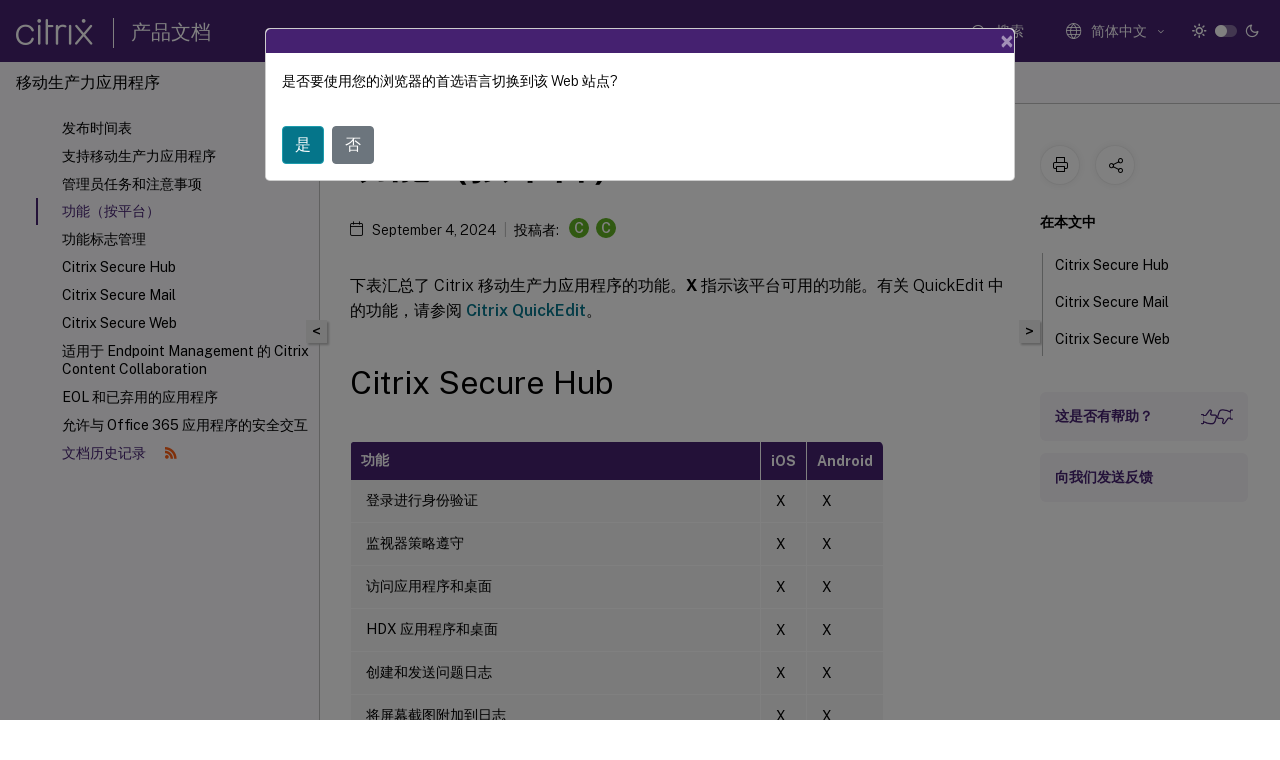

--- FILE ---
content_type: text/html; charset=UTF-8
request_url: https://docs.citrix.com/zh-cn/mobile-productivity-apps/feature-platform
body_size: 19326
content:
<!DOCTYPE html>
<html lang="zh" class="theme" style="visibility:hidden">
    <head>
<meta http-equiv="Content-Type" content="text/html; charset=UTF-8">
    <meta charset="UTF-8">
    <meta http-equiv="X-UA-Compatible" content="IE=edge">
    <meta name="viewport" content="width=device-width, initial-scale=1.0, maximum-scale=12.0, user-scalable=yes">
    
    
   
    <title>功能（按平台） | 移动生产力应用程序</title>
	
    <meta name="description" content="下表汇总了 Citrix 移动生产力应用程序的功能。X 指示该平台可用的功能。有关 QuickEdit 中的功能，请参阅 Citrix QuickEdit。.">
	
    <meta name="ctx_product" content="mobile_productivity_apps">
    <meta name="lastModified" content="September 4, 2024">
<meta name="mt_fly_provider" content="">
    <meta name="lang_code" content="zh-cn">   
    <meta name="google-site-verification" content="1Wh0frgAsMk_9bvhlqikSVpVii-UUGbdQsKWe4WqTrQ">
    

    

      <link rel="preconnect" href="https://consent.trustarc.com" crossorigin>   

   <link rel="preconnect" href="https://fonts.gstatic.com" crossorigin>

    <link rel="preload" as="style" href="https://fonts.googleapis.com/css2?family=Public+Sans:wght@300;400;600;700&amp;display=swap">

    <link rel="stylesheet" href="https://fonts.googleapis.com/css2?family=Public+Sans:wght@300;400;600;700&amp;display=swap" media="print" onload="this.media='all'">

        
   
    <link rel="preload" as="style" href="/assets/main.css">
    <link rel="stylesheet" href="/assets/main.css">



    <link rel="canonical" href="/zh-cn/mobile-productivity-apps/feature-platform.html">
    <link rel="icon" type="image/vnd.microsoft.icon" href="/assets/images/favicon.ico">
    <link rel="apple-touch-icon" href="/assets/images/apple-touch-icon.png">
  
    
    
</head>

    <body class="doc">
        <div class="docs-container-fluid">
            <div class="row no-gutters docs-header-container" id="docs-header-container-id">
                <div class="col-sm-12 col-md-12 docs-page-header">
                    
                        
<header class="docs-header clearfix">
  <!-- <button type="button" id="extra-close-button" class="close" data-dismiss="modal" aria-label="Close">
        <span aria-hidden="true">&times;</span>
    </button> -->

  <div class="md-search">
    <div class="md-search-close">
      <span class="docs-icon icon-close"></span>
    </div>
  </div>
  <div class="header-left">
    <div class="docs-icon icon-hamburger md-hamburger"></div>

    <a class="site-title" onclick="location.href='https://www.citrix.com';">
      <span class="docs-icon icon-citrix-new site-logo"></span>
      
    </a>
    <span class="header-divider"> </span>
    <a href="/zh-cn" class="site-title-text">产品文档</a>
  </div>
  <div class="header-right">
    <div class="search-bar-container">
<!-- Button trigger modal -->
<button type="button" class="btn btn-primary search-btn-homepage" data-toggle="modal" data-target="#algoliaModal" id="search-btn">
  <span class="docs-icon icon-search"></span>
  <div class="search-box-new"> 搜索</div>
</button>

<input type="hidden" id="search_type" value="输入搜索内容">
<input type="hidden" id="search_no_results" value="无结果">
<input type="hidden" id="search_filter" value="过滤器">
<input type="hidden" id="search_refine" value="精简结果">
<input type="hidden" id="search_clear_all" value="全部清除">
<input type="hidden" id="search_citrix_pro_doc" value="搜索 产品文档">
<input type="hidden" id="search_query" value="尝试使用其他查询或者更宽泛的查询。删除所有选定的过滤器。示例查询包括升级、工作区、证书。">
<input type="hidden" id="search_recommended" value="推荐主题">
<input type="hidden" id="search_related_topics" value="Citrix Tech Zone 中的相关主题">
<input type="hidden" id="search_no_result_tech_zone" value="在 Tech Zone 未找到任何结果">
<input type="hidden" id="search_show_more" value="在 Tech Zone 中显示更多">
<input type="hidden" id="search_query_all" value="在所有产品中搜索">
<input type="hidden" id="search_featured" value="特色主题">
<input type="hidden" id="search_active_filter" value="选定的过滤器">

  <!-- Modal -->
  <div class="modal fade" id="algoliaModal" data-backdrop="false" tabindex="-1" role="dialog" aria-labelledby="algoliaModalLabel" aria-hidden="true">
    <div class="modal-dialog modal-dialog-scrollable" role="document">
      <div class="modal-content search-modal-content">
        <div class="modal-body search-modal-body" id="modal-box-algolia">
          <div>
            <div class="search-filter-head">
              <div class="inner-div">
                <div class="close-search-modal-mobile" data-dismiss="modal" aria-label="Close">
                 <span class="docs-icon algolia-modal-close-icon icon-arrow-back-search"></span>
                </div> 
                <div id="autocomplete">
                </div>
                <div class="close-search-modal" data-dismiss="modal" aria-label="Close">
                  <p>关闭</p> <span class="docs-icon icon-clearAll-search"></span>
                </div>
                <div class="mobile-filter" id="mobile-filter-button"><span class="docs-icon icon-filter"></span></div>    
              </div>
            </div>
            <div class="search-hits">
              <div class="products-heading">
                <div class="prod">
                <div class="refine-heading">精简结果</div>
                <div id="clear-refinement" class="bg-ss-clear"></div>
                </div>
                <div id="hierarchical-menu">
                  <input type="text" id="product-search" class="product-searchbox" placeholder="搜索产品">
                  <p class="select-product-mobile">选择产品</p>
                </div>
              </div>
              <div class="mobile-apply-filter" id="mobile-filter-div">
                <div class="mobile-apply-filter-inner">
                  <div id="apply-filter">应用</div>
                  <div id="clear-refinement-mobile">全部清除</div>
                </div>
              </div>
              <div id="result-div">
                <div id="query-suggestion-div"></div>
                <div class="show-filter">
                  <div id="selected-message">选定的过滤器</div>
                  <div id="current-refinements"></div>
                </div>
                <div id="empty-search-algolia">
                  <div class="search-icon-big">
                    <span class="docs-icon icon-search no-result"></span>
                  </div>
                  <div class="empty-message-class">
                     <div class="empty-message-line-1 modal-text-center">搜索 产品文档</div>
                  </div>
                </div>
                <div id="infinite-hits-custom" class="hits-container" style="display:none;">
                </div>
              </div>
            </div>
          </div>
        </div>
      </div>
    </div>
  </div>

      <span class="docs-icon icon-search md-search-submit"></span>
    </div>
<div class="language-container">
    <button type="button" class="btn btn-default dropdown-toggle" data-toggle="dropdown" aria-haspopup="true" aria-expanded="false" onclick="loadCaptcha('language')">
        <i class="docs-icon icon-globe cx-globe lang-selected"></i>
        <span class="lang-selected-text"></span>
        <span class="docs-icon dropdown-arrow icon-arrow-down-rounded"></span>
    </button>
        
    <ul class="dropdown-menu">
        <li class="lang active lang-desktop">
            <a class="language-option" href="/en-us/mobile-productivity-apps/feature-platform.html?lang-switch=true">
                <div class="lang-p">
                    English
                </div>
            </a>
        </li>
        <li class="lang active lang-mobile">
            <a class="language-option" href="/en-us/mobile-productivity-apps/feature-platform.html?lang-switch=true">
                <div class="lang-p">
                    EN
                </div>
            </a>
        </li>
        <li class="lang active lang-desktop">
            <a class='language-option' href='/de-de/mobile-productivity-apps/feature-platform?lang-switch=true'>
                <div class="lang-p">
                    Deutsch
                </div>
            </a>
        </li>
        <li class="lang active lang-mobile">
            <a class='language-option' href='/de-de/mobile-productivity-apps/feature-platform?lang-switch=true'>
                <div class="lang-p">
                    DE
                </div>
            </a>
        </li>
        <li class="lang active lang-desktop">
            <a class='language-option' href='/ja-jp/mobile-productivity-apps/feature-platform?lang-switch=true'>
                <div class="lang-p">
                    日本語
                </div>
            </a>
        </li>
        <li class="lang active lang-mobile">
            <a class='language-option' href='/ja-jp/mobile-productivity-apps/feature-platform?lang-switch=true'>
                <div class="lang-p">
                    JA
                </div>
            </a>
        </li>
        <li class="lang active lang-desktop">
            <a class='language-option' href='/zh-cn/mobile-productivity-apps/feature-platform?lang-switch=true'>
                <div class="lang-p">
                    简体中文
                </div>
            </a>
        </li>
        <li class="lang active lang-mobile">
            <a class='language-option' href='/zh-cn/mobile-productivity-apps/feature-platform?lang-switch=true'>
                <div class="lang-p">
                    ZH
                </div>
            </a>
        </li>
        <li class="lang active lang-desktop">
            <a class='language-option' href='/fr-fr/mobile-productivity-apps/feature-platform?lang-switch=true'>
                <div class="lang-p">
                    Français
                </div>
            </a>
        </li>
        <li class="lang active lang-mobile">
            <a class='language-option' href='/fr-fr/mobile-productivity-apps/feature-platform?lang-switch=true'>
                <div class="lang-p">
                    FR
                </div>
            </a>
        </li>
        <li class="lang active lang-desktop">
            <a class='language-option' href='/es-es/mobile-productivity-apps/feature-platform?lang-switch=true'>
                <div class="lang-p">
                    Español
                </div>
            </a>
        </li>
        <li class="lang active lang-mobile">
            <a class='language-option' href='/es-es/mobile-productivity-apps/feature-platform?lang-switch=true'>
                <div class="lang-p">
                    ES
                </div>
            </a>
        </li>
        <li class="lang active lang-desktop">
            <a class='language-option' href='/ko-kr/mobile-productivity-apps/feature-platform?lang-switch=true'>
                <div class="lang-p">
                    한국어
                </div>
            </a>
        </li>
        <li class="lang active lang-mobile">
            <a class='language-option' href='/ko-kr/mobile-productivity-apps/feature-platform?lang-switch=true'>
                <div class="lang-p">
                    KO
                </div>
            </a>
        </li>
        <li class="lang active lang-desktop">
            <a class='language-option' href='/pt-br/mobile-productivity-apps/feature-platform?lang-switch=true'>
                <div class="lang-p">
                    Português
                </div>
            </a>
        </li>
        <li class="lang active lang-mobile">
            <a class='language-option' href='/pt-br/mobile-productivity-apps/feature-platform?lang-switch=true'>
                <div class="lang-p">
                    PT
                </div>
            </a>
        </li>
    </ul>
</div>



    <div class="light-toggle-box">
      <div class="light docs-actions-item">
        <span data-content="浅色主题">
          <i class="docs-icon icon-sun"></i>
        </span>
      </div>
      <label class="switch">
        <input id="switch_theme" type="checkbox">
        <span class="slider round"></span>
      </label>
      <div class="dark docs-actions-item">
        <span data-content="深色主题">
          <i class="docs-icon icon-moon"></i>
        </span>
      </div>
    </div>

    <button class="themebtn-switch">
      <span data-content="浅色主题" class="theme-mobile">
        <i class="docs-icon icon-sun"></i>
      </span>
    </button>
  </div>
</header>


                    
					 <div id="docs-banner">
                        <div id="banner-div" style="display: none;" data-component="dismissible-item" data-expiry="1000" data-id="welcome-banner" data-type="info" data-value='&lt;div&gt;&lt;p id="text-banner"&gt;&lt;/p&gt;&lt;p id="new-banner"&gt;&lt;/p&gt;&lt;/div&gt;'></div>


                    </div>
                </div>
            </div>
            <div class="row no-gutters">
                <div class="col-sm-12 col-md-12 docs-page-content">
			<div id="invisible-recaptcha"></div>
     			 <input type="hidden" id="recaptchaVal" value="">
                    
   
<div class="row no-gutters" id="collapse">
  <div class="col-3 col-md-4 col-lg-3 content-left-wrapper">
    <div class="left-wrapper">
      
      

        <div class="version-name-class">
            <span class="version-name">
                移动生产力应用程序
            </span>
        </div>
    <!-- <div class="cx-version-options">
        <div class="dropdown has-no-options">
            <button class="btn btn-secondary dropdown-toggle docsproductversiondropdown" type="button" 
            data-toggle="dropdown" aria-haspopup="true" aria-expanded="false">
                <p class="version-name-container">
                    <span class="version-name">
                         移动生产力应用程序
                    </span>
                </p>

            </button>
        </div>
    </div> -->


<div class="left-nav">
    <div class="overlay"></div>
    <ul class="ctx-sub-menu scrollable">
                <li>
                    
                    <p>
                    
                        
                        
                        
                        
                        <a href='/zh-cn/mobile-productivity-apps/release-timeline'>
                            发布时间表
                            
                            
                        </a>
                    </p>
                 </li>
                <li>
                    
                    <p>
                    
                        
                        
                        
                        
                        <a href='/zh-cn/mobile-productivity-apps/system-requirements'>
                            支持移动生产力应用程序
                            
                            
                        </a>
                    </p>
                 </li>
                <li>
                    
                    <p>
                    
                        
                        
                        
                        
                        <a href='/zh-cn/mobile-productivity-apps/administrator-tasks'>
                            管理员任务和注意事项
                            
                            
                        </a>
                    </p>
                 </li>
                <li>
                    
                    <p class="active">
                    
                    功能（按平台）
                            
                            
                        
                    </p>
                 </li>
                <li>
                    
                    <p>
                    
                        
                        
                        
                        
                        <a href="/en-us/mobile-productivity-apps/feature-flag-management.html">
                            功能标志管理
                            
                            
                        </a>
                    </p>
                 </li>
                <li>
                    
                    <p>
                    
                        
                        
                        
                        
                        <a href="/zh-cn/citrix-secure-hub/overview.html">
                            Citrix Secure Hub
                            
                            
                        </a>
                    </p>
                 </li>
                <li>
                    
                    <p>
                    
                        
                        
                        
                        
                        <a href='/zh-cn/citrix-secure-mail/overview'>
                            Citrix Secure Mail
                            
                            
                        </a>
                    </p>
                 </li>
                <li>
                    
                    <p>
                    
                        
                        
                        
                        
                        <a href='/zh-cn/citrix-secure-web/citrix-secure-web'>
                            Citrix Secure Web
                            
                            
                        </a>
                    </p>
                 </li>
                <li>
                    
                    <p>
                    
                        
                        
                        
                        
                        <a href='/zh-cn/mobile-productivity-apps/citrix-files'>
                            适用于 Endpoint Management 的 Citrix Content Collaboration
                            
                            
                        </a>
                    </p>
                 </li>
                <li>
                    
                    <p>
                    
                        
                        
                        
                        
                        <a href='/zh-cn/mobile-productivity-apps/eol-deprecated-apps'>
                            EOL 和已弃用的应用程序
                            
                            
                        </a>
                    </p>
                 </li>
                <li>
                    
                    <p>
                    
                        
                        
                        
                        
                        <a href='/zh-cn/mobile-productivity-apps/office-365-interaction'>
                            允许与 Office 365 应用程序的安全交互
                            
                            
                        </a>
                    </p>
                 </li>
                <li>
                    
                    <p>
                    
                        
                        
                        
                        
                        <a class='history-class' href='/zh-cn/mobile-productivity-apps/document-history'> 文档历史记录
                            
                            
                                <span class="docs-icon icon-rss ml-3"></span>
                        </a>
                    </p>
                 </li>
        
    </ul>
</div>


      
    </div>
  </div>
  <div class="col-xs-12 col-md-8 col-lg-9 content-right-wrapper">
    <div class="row no-gutters">
      <!--in this line there is class="h-100" which gives height 100%!important this is causing the issue  -->
      <div class="col-12 add-margin sticky-banner">
        
        <div id="mtDesktopBanner" class="mt-feedback-banner mt-feedback-banner-wrapper" style="display: none">
          <div class="feedback-banner-container " data-localize-header="mt-feedback-form">
    <div class="banner-content-wrapper">
        <span class="banner-heading" data-localize="mt_feedback_banner_heading">此内容已经过机器动态翻译。</span>
    </div>
    <div class="banner-content-wrapper">
        <a class="banner-modal-button" href="#" data-toggle="modal" data-target="#mtFeedbackModal">
            <span data-localize="mt_feedback_banner_link">在此处提供反馈</span>
        </a>
    </div>
</div>
<div class="grate-ful-section" data-localize-header="mt-feedback-form">
    <!--suc_msg div will show when we get success response from netlify for the podio feedback -->  
        <img width="20" height="20" id="grate-ful-section_image_id">
        <span data-localize="mt_feedback_thank_you_text">感谢您提供反馈 
        </span>
</div>
        </div>
         
<nav aria-label="breadcrumb" class="d-lg-block breadcrumb-mobile ">
    <div class="breadcrumb-container sub-content-main-wrapper">
        <ol class="breadcrumb ctx-breadcrumbs">
            <li class="breadcrumb-item"><a href="/zh-cn"><span class="docs-icon icon-home breadcrumb-icon"></span></a></li>
            <li class="breadcrumb-item"><a href="/zh-cn/mobile-productivity-apps">移动生产力应用程序</a></li>
        </ol>
    </div>
</nav>
      </div>
      
      <div style="position: sticky; width: 100%; top: 200px; z-index: 3">
        <button id="collapse-left">&lt;</button>
        <button id="show-left" style="display: none">&gt;</button>
      </div>

       
      <div class="col-12 col-sm-12 col-md-12 col-lg-9 order-12 order-sm-12 order-md-12 order-lg-1 sub-content-main-flex">
        <div class="sub-content-main-wrapper h-100">
          <div class="sub-content-main-wrapper-innner">
            

            <div class="mt-note" style="display: none">
              <div class="notification-container">
    <div class="notification-panel container-fluid" style="display:none">
        <div class="row outer-row-cont">
            <div class="col-12 col-md-7 col-sm-6 col-lg-7 outer-cont">
                <p class="notification-text en-us">This content has been machine translated dynamically.</p>
                <p class="notification-text de-de">Dieser Inhalt ist eine maschinelle Übersetzung, die dynamisch erstellt wurde. <a href="#mt-disclaimer">(Haftungsausschluss)</a></p>
                <p class="notification-text fr-fr">Cet article a été traduit automatiquement de manière dynamique. <a href="#mt-disclaimer">(Clause de non responsabilité)</a></p>
                <p class="notification-text es-es">Este artículo lo ha traducido una máquina de forma dinámica. <a href="#mt-disclaimer">(Aviso legal)</a></p>
				<p class="notification-text zh-cn">此内容已经过机器动态翻译。 <a href="#mt-disclaimer">放弃</a></p>
                <p class="notification-text ja-jp">このコンテンツは動的に機械翻訳されています。<a href="#mt-disclaimer">免責事項</a></p>
                <p class="notification-text ko-kr">이 콘텐츠는 동적으로 기계 번역되었습니다. <a href="#mt-disclaimer">책임 부인</a></p>
                <p class="notification-text pt-br">Este texto foi traduzido automaticamente. <a href="#mt-disclaimer">(Aviso legal)</a></p>
                <p class="notification-text it-it">Questo contenuto è stato tradotto dinamicamente con traduzione automatica.<a href="#mt-disclaimer">(Esclusione di responsabilità))</a></p>
                
                <p class="notification-text en-us-persistent-mt">This article has been machine translated.</p>
                <p class="notification-text de-de-persistent-mt">Dieser Artikel wurde maschinell übersetzt. <a href="#mt-disclaimer">(Haftungsausschluss)</a></p>
                <p class="notification-text fr-fr-persistent-mt">Ce article a été traduit automatiquement. <a href="#mt-disclaimer">(Clause de non responsabilité)</a></p>
                <p class="notification-text es-es-persistent-mt">Este artículo ha sido traducido automáticamente. <a href="#mt-disclaimer">(Aviso legal)</a></p>
                <p class="notification-text ja-jp-persistent-mt">この記事は機械翻訳されています.<a href="#mt-disclaimer">免責事項</a></p>
                <p class="notification-text ko-kr-persistent-mt">이 기사는 기계 번역되었습니다.<a href="#mt-disclaimer">책임 부인</a></p>
                <p class="notification-text pt-br-persistent-mt">Este artigo foi traduzido automaticamente.<a href="#mt-disclaimer">(Aviso legal)</a></p>
                <p class="notification-text zh-cn-persistent-mt">这篇文章已经过机器翻译.<a href="#mt-disclaimer">放弃</a></p>
                <p class="notification-text it-it-persistent-mt">Questo articolo è stato tradotto automaticamente.<a href="#mt-disclaimer">(Esclusione di responsabilità))</a></p>
            </div>
            <div class="col-12 col-md-5 col-sm-6 col-lg-5 inner-cont">
                <div class="button">
                    <div class="switcher">
                        <a class="mt-switchback-btn" href="javascript:">
                            <img width="20" height="20" class="blue_icon" id="mt-switchback-btn_image"> 
                            <span class="en-us">Switch to english</span>
                            <span class="de-de" style="display:none">Auf Englisch anzeigen</span>
                            <span class="fr-fr" style="display:none">Lire en anglais</span>
                            <span class="es-es" style="display:none">Leer en inglés</span>
                            <span class="ja-jp" style="display:none">英語に切り替え</span>
                            <span class="ko-kr" style="display:none">영어로 전환</span>
                            <span class="pt-br" style="display:none">Mudar para ingles</span>
                            <span class="zh-cn" style="display:none">切换到英文</span>
                            <span class="it-it" style="display:none">Passa all'inglese</span>
                        </a>
                    </div>
                </div>
            </div>
        </div>
    </div>
    <div style="display:none" id="notification-panel-error" class="notification-panel-error">
        <span class="icon-warning docs-icon"></span>
        <p class="notification-text">Translation failed!</p>
    </div>
 </div>

            </div>
            <div class="sub-content-main">
               
              <div class="title-container">
                <h1 class="page-title  d-sm-none d-lg-block"> 功能（按平台） 
                </h1>
              </div>

                 <div class="meta-data d-none d-lg-block">
        <span class="docs-icon icon-calendar"></span>
                <span class="last-modified">September 4, 2024</span>
                        
                        
                                <div class="contributor">
                                投稿者: 
                                        
					<div class="contributor-inline">
                                                <!--  -->
                                                
                                                                <span class="contributor-info unconsented-contributor" title="
                        Citrix
                         Staff">
                        C
                        </span>
                                                <!--  -->
                                                
                                                         <!--  -->
                                                        <!--  -->
                                                        <!--  -->
                                                                <span class="contributor-info unconsented-contributor" title="
                        Citrix
                         Staff">
                        C
                        </span>
										</div>
                                </div>
                <div class="meta-border"></div>
</div>
   


<p>下表汇总了 Citrix 移动生产力应用程序的功能。<strong>X</strong> 指示该平台可用的功能。有关 QuickEdit 中的功能，请参阅 <a href="https://docs.citrix.com/zh-cn/legacy-archive/citrix-quickedit.html" rel="noopener noreferrer" target="_blank">Citrix QuickEdit</a>。</p>

<h2 id="citrix-secure-hub">
<a class="anchor" href="#citrix-secure-hub" aria-hidden="true"><span class="octicon octicon-link"></span></a>Citrix Secure Hub</h2>

<table>
  <thead>
    <tr>
      <th>功能</th>
      <th>iOS</th>
      <th>Android</th>
    </tr>
  </thead>
  <tbody>
    <tr>
      <td>登录进行身份验证</td>
      <td>X</td>
      <td>X</td>
    </tr>
    <tr>
      <td>监视器策略遵守</td>
      <td>X</td>
      <td>X</td>
    </tr>
    <tr>
      <td>访问应用程序和桌面</td>
      <td>X</td>
      <td>X</td>
    </tr>
    <tr>
      <td>HDX 应用程序和桌面</td>
      <td>X</td>
      <td>X</td>
    </tr>
    <tr>
      <td>创建和发送问题日志</td>
      <td>X</td>
      <td>X</td>
    </tr>
    <tr>
      <td>将屏幕截图附加到日志</td>
      <td>X</td>
      <td>X</td>
    </tr>
    <tr>
      <td>在应用程序内部联系技术支持人员</td>
      <td>X</td>
      <td>X</td>
    </tr>
    <tr>
      <td>在应用程序内部联系 Citrix 技术支持</td>
      <td>X</td>
      <td>X</td>
    </tr>
    <tr>
      <td>崩溃收集和分析</td>
      <td>X</td>
      <td>X</td>
    </tr>
    <tr>
      <td>脱机身份验证</td>
      <td>X</td>
      <td>X</td>
    </tr>
    <tr>
      <td>通过 Citrix Secure Mail 发送日志</td>
      <td>X</td>
      <td>X</td>
    </tr>
    <tr>
      <td>Google Analytics</td>
      <td>X</td>
      <td>X</td>
    </tr>
    <tr>
      <td>横向和纵向模式</td>
      <td>X</td>
      <td>X</td>
    </tr>
    <tr>
      <td>适用于信任应用程序的应用内指南</td>
      <td>X</td>
      <td>X</td>
    </tr>
    <tr>
      <td>通过电子邮件注册时，在 Secure Mail（仅 MAM）中自动注册</td>
      <td>X</td>
      <td>X</td>
    </tr>
    <tr>
      <td>Touch ID 脱机身份验证</td>
      <td>X</td>
      <td>X</td>
    </tr>
    <tr>
      <td>通过派生凭据注册</td>
      <td>X</td>
      <td> </td>
    </tr>
    <tr>
      <td>生物特征身份验证</td>
      <td> </td>
      <td>X</td>
    </tr>
    <tr>
      <td>使用 Workspace 应用商店</td>
      <td>X</td>
      <td>X</td>
    </tr>
  </tbody>
</table>

<h2 id="citrix-secure-mail">
<a class="anchor" href="#citrix-secure-mail" aria-hidden="true"><span class="octicon octicon-link"></span></a>Citrix Secure Mail</h2>

<table>
  <thead>
    <tr>
      <th>功能</th>
      <th>iOS</th>
      <th>Android</th>
    </tr>
  </thead>
  <tbody>
    <tr>
      <td><strong>电子邮件功能</strong></td>
      <td> </td>
      <td> </td>
    </tr>
    <tr>
      <td>最小化草稿</td>
      <td>X</td>
      <td>X</td>
    </tr>
    <tr>
      <td>撤消已发送的邮件</td>
      <td> </td>
      <td>X</td>
    </tr>
    <tr>
      <td>加密管理</td>
      <td>X</td>
      <td>X</td>
    </tr>
    <tr>
      <td>日历日程的小组件</td>
      <td> </td>
      <td>X</td>
    </tr>
    <tr>
      <td>Secure Mail 中的联系人图片</td>
      <td>X</td>
      <td>X</td>
    </tr>
    <tr>
      <td>支持响应式电子邮件</td>
      <td>X</td>
      <td>X</td>
    </tr>
    <tr>
      <td>草稿文件夹自动同步</td>
      <td>X</td>
      <td>X</td>
    </tr>
    <tr>
      <td>
<strong>草稿</strong>文件夹中的附件同步</td>
      <td> </td>
      <td>X</td>
    </tr>
    <tr>
      <td>发送、接收、答复、全部答复、转发邮件</td>
      <td>X</td>
      <td>X</td>
    </tr>
    <tr>
      <td>创建、编辑、删除草稿</td>
      <td>X</td>
      <td>X</td>
    </tr>
    <tr>
      <td>为电子邮件添加标志</td>
      <td>X</td>
      <td>X</td>
    </tr>
    <tr>
      <td>标记为“未读”</td>
      <td>X</td>
      <td>X</td>
    </tr>
    <tr>
      <td>查看所有文件夹和子文件夹</td>
      <td>X</td>
      <td>X</td>
    </tr>
    <tr>
      <td>应用程序置于后台时自动保存草稿</td>
      <td>X</td>
      <td>X</td>
    </tr>
    <tr>
      <td>通过 Citrix Secure Notes 实现电子邮件到备忘录。<strong>重要：</strong>Secure Notes 已于 2018 年 12 月 31 日达到生命周期结束 (EOL) 状态。有关详细信息，请参阅 <a href='/zh-cn/mobile-productivity-apps/eol-deprecated-apps'>EOL 和已弃用的应用程序</a>。</td>
      <td>X</td>
      <td>X</td>
    </tr>
    <tr>
      <td>搜索邮件（本地和服务器）</td>
      <td>X</td>
      <td>X</td>
    </tr>
    <tr>
      <td>选择邮件同步期限（最长为 1 个月或所有邮件）</td>
      <td>X</td>
      <td>X</td>
    </tr>
    <tr>
      <td>查看未读邮件</td>
      <td>X</td>
      <td>X</td>
    </tr>
    <tr>
      <td>保证查看附件/播放图片、视频和音频的安全</td>
      <td>X</td>
      <td>X</td>
    </tr>
    <tr>
      <td>多个附件</td>
      <td>X</td>
      <td>X</td>
    </tr>
    <tr>
      <td>答复和转发附件</td>
      <td>X</td>
      <td>X</td>
    </tr>
    <tr>
      <td>从 Citrix Files 附加文件</td>
      <td>X</td>
      <td>X</td>
    </tr>
    <tr>
      <td>从 Citrix Files 受限区域和连接器附加文件</td>
      <td>X</td>
      <td>X</td>
    </tr>
    <tr>
      <td>附件存储库</td>
      <td>X</td>
      <td>X</td>
    </tr>
    <tr>
      <td>富文本编辑</td>
      <td>X</td>
      <td>X</td>
    </tr>
    <tr>
      <td>带主题的电子邮件通知，在锁屏界面上预览</td>
      <td>X</td>
      <td>X</td>
    </tr>
    <tr>
      <td>从通知界面中答复和删除邮件及邀请</td>
      <td>X</td>
      <td> </td>
    </tr>
    <tr>
      <td>附加或拍摄照片</td>
      <td>X</td>
      <td>X</td>
    </tr>
    <tr>
      <td>选择多封邮件</td>
      <td>X</td>
      <td>X</td>
    </tr>
    <tr>
      <td>下载附件</td>
      <td>X</td>
      <td>X</td>
    </tr>
    <tr>
      <td>加载内联图像</td>
      <td>X</td>
      <td>X</td>
    </tr>
    <tr>
      <td>快速排序</td>
      <td>X</td>
      <td>X</td>
    </tr>
    <tr>
      <td>发送、接收、打开和保存 .zip 文件附件</td>
      <td>X</td>
      <td>X</td>
    </tr>
    <tr>
      <td>横向和纵向模式</td>
      <td>X；跨邮件列表、邮件阅读、编写、日历和联系人视图</td>
      <td>X：仅适用于邮件阅读和编写视图</td>
    </tr>
    <tr>
      <td>所粘贴文本的格式保持不变</td>
      <td>X</td>
      <td>X</td>
    </tr>
    <tr>
      <td>从联系人 SMS</td>
      <td>X</td>
      <td>X</td>
    </tr>
    <tr>
      <td>从联系人 FaceTime</td>
      <td>X</td>
      <td> </td>
    </tr>
    <tr>
      <td>消息由于连接问题或发件箱中存储的邮件已满而取消发送</td>
      <td>X</td>
      <td>X</td>
    </tr>
    <tr>
      <td>最近文件夹上浮</td>
      <td> </td>
      <td>X</td>
    </tr>
    <tr>
      <td>下拉邮件刷新</td>
      <td>X</td>
      <td>X</td>
    </tr>
    <tr>
      <td>上次刷新时间戳</td>
      <td>X</td>
      <td>X</td>
    </tr>
    <tr>
      <td>向左轻扫显示邮件操作</td>
      <td>X</td>
      <td>X</td>
    </tr>
    <tr>
      <td>Microsoft Exchange 和 IBM Notes Traveler 支持</td>
      <td>X</td>
      <td>X</td>
    </tr>
    <tr>
      <td>轻按刷新邮件、日历和联系人</td>
      <td>X</td>
      <td>X</td>
    </tr>
    <tr>
      <td>在邮件视图中应用设备辅助功能/字体大小设置</td>
      <td>X</td>
      <td>X</td>
    </tr>
    <tr>
      <td>S/MIME 签名和加密</td>
      <td>X</td>
      <td>X</td>
    </tr>
    <tr>
      <td>通过电子邮件导入 S/MIME 证书</td>
      <td>X</td>
      <td>X</td>
    </tr>
    <tr>
      <td>S/MIME、Intercede 集成</td>
      <td>X</td>
      <td> </td>
    </tr>
    <tr>
      <td>S/MIME、Entrust 集成</td>
      <td>X</td>
      <td> </td>
    </tr>
    <tr>
      <td>针对邮件正文的 Microsoft IRM 保护</td>
      <td>X</td>
      <td>X</td>
    </tr>
    <tr>
      <td>推送通知</td>
      <td>X</td>
      <td>X</td>
    </tr>
    <tr>
      <td>向收件箱推送通知自动更新包括日历在内的所有文件夹</td>
      <td>X</td>
      <td> </td>
    </tr>
    <tr>
      <td>打开 Office 365 文档</td>
      <td>X</td>
      <td>X</td>
    </tr>
    <tr>
      <td>三维触控操作</td>
      <td>X</td>
      <td> </td>
    </tr>
    <tr>
      <td>锁屏界面上的上下文图标</td>
      <td>X</td>
      <td>X</td>
    </tr>
    <tr>
      <td>搜索文件夹</td>
      <td>X</td>
      <td>X</td>
    </tr>
    <tr>
      <td>VIP 邮件文件夹</td>
      <td>X</td>
      <td>X</td>
    </tr>
    <tr>
      <td>支持动态输入</td>
      <td>X</td>
      <td>X</td>
    </tr>
    <tr>
      <td>保持文件夹展开</td>
      <td>X</td>
      <td>X</td>
    </tr>
    <tr>
      <td>邮件分类标记</td>
      <td>X</td>
      <td>X</td>
    </tr>
    <tr>
      <td>拼写检查</td>
      <td>X</td>
      <td> </td>
    </tr>
    <tr>
      <td>附加上次拍摄的照片</td>
      <td>X</td>
      <td>X</td>
    </tr>
    <tr>
      <td>URL 预览</td>
      <td>X</td>
      <td>X</td>
    </tr>
    <tr>
      <td>在 Citrix Files 中打开 Citrix Files 链接</td>
      <td>X</td>
      <td>X</td>
    </tr>
    <tr>
      <td>支持 <code class="language-plaintext highlighter-rouge">.pass</code> 文件</td>
      <td>X</td>
      <td> </td>
    </tr>
    <tr>
      <td>在搜索模式下选择多封电子邮件</td>
      <td>X</td>
      <td>X</td>
    </tr>
    <tr>
      <td>插入内联图像</td>
      <td>X</td>
      <td>X</td>
    </tr>
    <tr>
      <td>升级到 Exchange ActiveSync (EAS) 16</td>
      <td>X</td>
      <td>X</td>
    </tr>
    <tr>
      <td>限制用户使用未知域或个人域</td>
      <td>X</td>
      <td> </td>
    </tr>
    <tr>
      <td>支持超宽设备屏幕</td>
      <td> </td>
      <td>X</td>
    </tr>
    <tr>
      <td>配置多个 Exchange 帐户</td>
      <td>X</td>
      <td>X</td>
    </tr>
    <tr>
      <td>向左或向右轻扫进行更多操作</td>
      <td>X</td>
      <td>X</td>
    </tr>
    <tr>
      <td>对加密邮件的回复或转发加密</td>
      <td>X</td>
      <td> </td>
    </tr>
    <tr>
      <td>打印电子邮件和内联图像</td>
      <td>X</td>
      <td> </td>
    </tr>
    <tr>
      <td>使用“设置”中的“预览行”功能配置在邮箱视图中作为预览显示的电子邮件正文的行数</td>
      <td>X</td>
      <td> </td>
    </tr>
    <tr>
      <td>支持响应式电子邮件</td>
      <td>X</td>
      <td>X</td>
    </tr>
    <tr>
      <td>附件（MS Office 或图片）的应用内预览。</td>
      <td>X</td>
      <td>X</td>
    </tr>
    <tr>
      <td>私人联系人组</td>
      <td>X</td>
      <td>X</td>
    </tr>
    <tr>
      <td>将用户名迁移到电子邮件地址 (UPN)</td>
      <td>X</td>
      <td>X</td>
    </tr>
    <tr>
      <td>报告网络钓鱼电子邮件</td>
      <td>X</td>
      <td>X</td>
    </tr>
    <tr>
      <td>新式验证 (OAuth)</td>
      <td>X</td>
      <td>X</td>
    </tr>
    <tr>
      <td>打印附件</td>
      <td>X</td>
      <td> </td>
    </tr>
    <tr>
      <td>Android Enterprise (Android for Work)</td>
      <td>X</td>
      <td> </td>
    </tr>
    <tr>
      <td>RTF 签名</td>
      <td>X</td>
      <td> </td>
    </tr>
    <tr>
      <td>丰富的推送通知</td>
      <td>X</td>
      <td> </td>
    </tr>
    <tr>
      <td>源</td>
      <td>X</td>
      <td>X</td>
    </tr>
    <tr>
      <td>照片附件改进功能</td>
      <td>X</td>
      <td>X</td>
    </tr>
    <tr>
      <td>组通知</td>
      <td>X</td>
      <td> </td>
    </tr>
    <tr>
      <td>Slack 集成（预览版）</td>
      <td>X</td>
      <td>X</td>
    </tr>
    <tr>
      <td>管理源</td>
      <td>X</td>
      <td> </td>
    </tr>
    <tr>
      <td>内部域</td>
      <td>X</td>
      <td>X</td>
    </tr>
    <tr>
      <td>管理您的源</td>
      <td>X</td>
      <td>X</td>
    </tr>
    <tr>
      <td>MS Teams 集成</td>
      <td>X</td>
      <td>X</td>
    </tr>
    <tr>
      <td>自助诊断（<strong>故障排除</strong>）选项</td>
      <td> </td>
      <td>X</td>
    </tr>
    <tr>
      <td>双模式 (MAM SDK)</td>
      <td>X</td>
      <td>X</td>
    </tr>
    <tr>
      <td>自助诊断工具</td>
      <td> </td>
      <td>X</td>
    </tr>
    <tr>
      <td><strong>日历</strong></td>
      <td> </td>
      <td> </td>
    </tr>
    <tr>
      <td>预览和导入 ICS 文件作为日历事件</td>
      <td> </td>
      <td>X</td>
    </tr>
    <tr>
      <td>拖放日历事件</td>
      <td>X</td>
      <td>X</td>
    </tr>
    <tr>
      <td>天、周、月和日程视图</td>
      <td>X</td>
      <td>X</td>
    </tr>
    <tr>
      <td>锁屏界面上显示详细提醒</td>
      <td>X</td>
      <td>X</td>
    </tr>
    <tr>
      <td>同步六个月内的事件</td>
      <td>X</td>
      <td>X</td>
    </tr>
    <tr>
      <td>将事件设为私人事件</td>
      <td>X</td>
      <td>X</td>
    </tr>
    <tr>
      <td>滚动到第一个事件之前的小时</td>
      <td>X</td>
      <td> </td>
    </tr>
    <tr>
      <td>手动刷新选项</td>
      <td>X</td>
      <td>X</td>
    </tr>
    <tr>
      <td>设置提醒</td>
      <td>X</td>
      <td>X</td>
    </tr>
    <tr>
      <td>轻按以在地图上标记地址</td>
      <td>X</td>
      <td>X</td>
    </tr>
    <tr>
      <td>周数</td>
      <td>X</td>
      <td>X</td>
    </tr>
    <tr>
      <td>支持动态输入</td>
      <td>X</td>
      <td>X</td>
    </tr>
    <tr>
      <td>安全性分类标记</td>
      <td>X</td>
      <td>X</td>
    </tr>
    <tr>
      <td>长按地址</td>
      <td>X</td>
      <td> </td>
    </tr>
    <tr>
      <td>设置工作周开始日</td>
      <td>X</td>
      <td>X</td>
    </tr>
    <tr>
      <td>将显示焦点置于选定日期所在周</td>
      <td>X</td>
      <td> </td>
    </tr>
    <tr>
      <td>总是突出显示当前日期</td>
      <td>X</td>
      <td>X</td>
    </tr>
    <tr>
      <td>附件存储库中的日历附件</td>
      <td>X</td>
      <td>X</td>
    </tr>
    <tr>
      <td>个人日历支持</td>
      <td>X</td>
      <td>X</td>
    </tr>
    <tr>
      <td>显示与个人日历事件发生的冲突</td>
      <td> </td>
      <td>X</td>
    </tr>
    <tr>
      <td>打印日历事件</td>
      <td>X</td>
      <td> </td>
    </tr>
    <tr>
      <td>轻按日历主题行中的电话号码和 Web 地址</td>
      <td>X</td>
      <td> </td>
    </tr>
    <tr>
      <td>搜索日历</td>
      <td>X</td>
      <td> </td>
    </tr>
    <tr>
      <td><strong>会议</strong></td>
      <td> </td>
      <td> </td>
    </tr>
    <tr>
      <td>答复、全部答复、转发会议</td>
      <td>X</td>
      <td>X</td>
    </tr>
    <tr>
      <td>邀请答复的组织者视图</td>
      <td>X</td>
      <td>X</td>
    </tr>
    <tr>
      <td>被邀请者的可用性（以及推荐的可用性）的组织者视图</td>
      <td>X</td>
      <td>X</td>
    </tr>
    <tr>
      <td>轻按加入在线会议。<strong>注意：</strong> 对于 WebEx 和 Lync，必须在 Citrix Endpoint Management 中配置策略以启用这些应用程序。</td>
      <td>X</td>
      <td>X</td>
    </tr>
    <tr>
      <td>轻按加入音频会议</td>
      <td>X</td>
      <td>X</td>
    </tr>
    <tr>
      <td>在新邀请中安排在线会议、音频和会议</td>
      <td>X</td>
      <td>X</td>
    </tr>
    <tr>
      <td>向新邀请中添加 ShareFile 链接</td>
      <td>X</td>
      <td>X</td>
    </tr>
    <tr>
      <td>转发带附件的邀请</td>
      <td>X</td>
      <td>X</td>
    </tr>
    <tr>
      <td>轻按发送“迟到”电子邮件</td>
      <td>X</td>
      <td>X</td>
    </tr>
    <tr>
      <td>轻按答复会议组织者</td>
      <td>X</td>
      <td>X</td>
    </tr>
    <tr>
      <td>轻按答复所有会议邀请</td>
      <td>X</td>
      <td>X</td>
    </tr>
    <tr>
      <td>轻按答复所有会议被邀请者</td>
      <td>X</td>
      <td>X</td>
    </tr>
    <tr>
      <td>轻按答复所有会议邀请并添加附件</td>
      <td>X</td>
      <td>X</td>
    </tr>
    <tr>
      <td>拨入 GoToMeeting</td>
      <td>X</td>
      <td>X</td>
    </tr>
    <tr>
      <td>从锁屏界面或通知界面响应邀请</td>
      <td>X</td>
      <td>X</td>
    </tr>
    <tr>
      <td>拨入 WebEx 或 Lync 会议</td>
      <td>X</td>
      <td>X</td>
    </tr>
    <tr>
      <td>隐藏被拒绝的事件</td>
      <td>X</td>
      <td>X</td>
    </tr>
    <tr>
      <td>显示 3 个以上的同步事件</td>
      <td>X</td>
      <td>X</td>
    </tr>
    <tr>
      <td>快速查看被邀请者的状态</td>
      <td>X</td>
      <td>X</td>
    </tr>
    <tr>
      <td>删除、回复、全部回复以及添加关于已取消事件的注释</td>
      <td>X</td>
      <td>X</td>
    </tr>
    <tr>
      <td>在转发邀请中显示组织者姓名</td>
      <td>X</td>
      <td>X</td>
    </tr>
    <tr>
      <td>共享设备</td>
      <td>X</td>
      <td>X</td>
    </tr>
    <tr>
      <td>加入 Skype for Business 会议</td>
      <td>X</td>
      <td>X</td>
    </tr>
    <tr>
      <td>响应会议通知，例如接受、拒绝和暂定。</td>
      <td>X</td>
      <td>X</td>
    </tr>
    <tr>
      <td>使用“答复”和“删除”响应邮件通知</td>
      <td>X</td>
      <td> </td>
    </tr>
    <tr>
      <td><strong>通讯录</strong></td>
      <td> </td>
      <td> </td>
    </tr>
    <tr>
      <td>在<strong>联系人</strong>中创建文件夹</td>
      <td> </td>
      <td>X</td>
    </tr>
    <tr>
      <td>双向联系人同步</td>
      <td>X</td>
      <td>X</td>
    </tr>
    <tr>
      <td>详细的联系人信息（GAL 搜索）</td>
      <td>X</td>
      <td>X</td>
    </tr>
    <tr>
      <td>将 Secure Mail 联系人导出并同步到本地联系人</td>
      <td>X</td>
      <td>X</td>
    </tr>
    <tr>
      <td>联系人：收藏夹和分类</td>
      <td> </td>
      <td>X</td>
    </tr>
    <tr>
      <td>控制导出的联系人字段</td>
      <td>X</td>
      <td>X</td>
    </tr>
    <tr>
      <td>非 Secure Mail 联系人详细信息</td>
      <td>X</td>
      <td>X</td>
    </tr>
    <tr>
      <td>支持动态输入</td>
      <td>X</td>
      <td>X</td>
    </tr>
    <tr>
      <td>将联系人标记为 VIP</td>
      <td>X</td>
      <td>X</td>
    </tr>
    <tr>
      <td>与 <code class="language-plaintext highlighter-rouge">.vcards</code> 共享联系人</td>
      <td>X</td>
      <td>X</td>
    </tr>
    <tr>
      <td>长按添加联系人</td>
      <td> </td>
      <td>X</td>
    </tr>
    <tr>
      <td>即使存在本机邮件帐户也可导出联系人</td>
      <td>X</td>
      <td>X</td>
    </tr>
    <tr>
      <td>查看文件夹和子文件夹</td>
      <td>X</td>
      <td> </td>
    </tr>
    <tr>
      <td><strong>在设备上配置的设置</strong></td>
      <td> </td>
      <td> </td>
    </tr>
    <tr>
      <td>iMessage 支持</td>
      <td>X</td>
      <td> </td>
    </tr>
    <tr>
      <td>用于控制通知的高级选项</td>
      <td>X</td>
      <td>X</td>
    </tr>
    <tr>
      <td>锁定屏幕通知控制</td>
      <td>X</td>
      <td>X</td>
    </tr>
    <tr>
      <td>邮件和日历通知声音</td>
      <td>X</td>
      <td>X</td>
    </tr>
    <tr>
      <td>音频刷新文件夹</td>
      <td>X</td>
      <td>X</td>
    </tr>
    <tr>
      <td>设置内部和外部外出通知</td>
      <td>X</td>
      <td>X</td>
    </tr>
    <tr>
      <td>删除前询问</td>
      <td>X</td>
      <td>X</td>
    </tr>
    <tr>
      <td>按线索组织的会话或按时间排列的视图</td>
      <td>X</td>
      <td>X</td>
    </tr>
    <tr>
      <td>在 Wi-Fi 中加载附件</td>
      <td>X</td>
      <td>X</td>
    </tr>
    <tr>
      <td>将“在 Wi-Fi 中加载附件”标记为默认选项</td>
      <td>X</td>
      <td>X</td>
    </tr>
    <tr>
      <td>设置同步邮件期限</td>
      <td>X</td>
      <td>X</td>
    </tr>
    <tr>
      <td>无限制同步/同步所有邮件</td>
      <td> </td>
      <td>X</td>
    </tr>
    <tr>
      <td>设置电子邮件签名</td>
      <td>X</td>
      <td>X</td>
    </tr>
    <tr>
      <td>按名字或姓氏列出联系人</td>
      <td>X</td>
      <td>X</td>
    </tr>
    <tr>
      <td>自动前进</td>
      <td>X</td>
      <td>X</td>
    </tr>
    <tr>
      <td>使用家所在时区</td>
      <td> </td>
      <td>X</td>
    </tr>
    <tr>
      <td>快速响应模板</td>
      <td> </td>
      <td>X</td>
    </tr>
    <tr>
      <td>推送邮件配置频率</td>
      <td> </td>
      <td>X</td>
    </tr>
    <tr>
      <td>导出/导入设置</td>
      <td>X</td>
      <td>X</td>
    </tr>
    <tr>
      <td>轻按设备上的返回按钮消除浮动的操作按钮选项</td>
      <td> </td>
      <td>X</td>
    </tr>
    <tr>
      <td>Microsoft Teams</td>
      <td>X</td>
      <td>X</td>
    </tr>
  </tbody>
</table>

<h2 id="citrix-secure-web">
<a class="anchor" href="#citrix-secure-web" aria-hidden="true"><span class="octicon octicon-link"></span></a>Citrix Secure Web</h2>

<table>
  <thead>
    <tr>
      <th>功能</th>
      <th>iOS</th>
      <th>Android</th>
    </tr>
  </thead>
  <tbody>
    <tr>
      <td>将两个应用程序同时与多任务处理结合使用</td>
      <td>X</td>
      <td> </td>
    </tr>
    <tr>
      <td>下载文件</td>
      <td>X</td>
      <td>X</td>
    </tr>
    <tr>
      <td>添加收藏</td>
      <td>X</td>
      <td>X</td>
    </tr>
    <tr>
      <td>清除保存的用户名和密码</td>
      <td>X</td>
      <td>X</td>
    </tr>
    <tr>
      <td>删除缓存/历史记录/cookie</td>
      <td>X</td>
      <td>X</td>
    </tr>
    <tr>
      <td>阻止弹出窗口</td>
      <td>X</td>
      <td>X</td>
    </tr>
    <tr>
      <td>保存脱机页面</td>
      <td>X</td>
      <td>X</td>
    </tr>
    <tr>
      <td>在地址栏中搜索</td>
      <td>X</td>
      <td>X</td>
    </tr>
    <tr>
      <td>打开通知中已下载的项目</td>
      <td>X</td>
      <td>X</td>
    </tr>
    <tr>
      <td>密码自动保存</td>
      <td>X</td>
      <td>X</td>
    </tr>
    <tr>
      <td>代理支持</td>
      <td> </td>
      <td> </td>
    </tr>
    <tr>
      <td>企业代理</td>
      <td>X</td>
      <td>X</td>
    </tr>
    <tr>
      <td>URL 阻止列表和允许列表</td>
      <td>X</td>
      <td>X</td>
    </tr>
    <tr>
      <td>历史记录</td>
      <td>X</td>
      <td>X</td>
    </tr>
    <tr>
      <td>默认主页</td>
      <td>X</td>
      <td>X</td>
    </tr>
    <tr>
      <td>选项卡</td>
      <td>X</td>
      <td>X</td>
    </tr>
    <tr>
      <td>推送书签</td>
      <td>X</td>
      <td>X</td>
    </tr>
    <tr>
      <td>阻止屏幕捕获</td>
      <td> </td>
      <td>X</td>
    </tr>
    <tr>
      <td>在当前页面中搜索</td>
      <td>X</td>
      <td>X</td>
    </tr>
    <tr>
      <td>三维触控操作</td>
      <td>X</td>
      <td> </td>
    </tr>
    <tr>
      <td>共享设备</td>
      <td>X</td>
      <td>X</td>
    </tr>
    <tr>
      <td>在共享设备中防止文件篡改</td>
      <td>X</td>
      <td> </td>
    </tr>
    <tr>
      <td>导出/导入设置</td>
      <td>X</td>
      <td>X</td>
    </tr>
    <tr>
      <td>横向和纵向模式</td>
      <td>X</td>
      <td>X</td>
    </tr>
    <tr>
      <td>Android Enterprise (Android for Work)</td>
      <td> </td>
      <td>X</td>
    </tr>
    <tr>
      <td>下拉刷新屏幕上的内容</td>
      <td>X</td>
      <td>X</td>
    </tr>
    <tr>
      <td>Secure Web 作为默认浏览器</td>
      <td> </td>
      <td>X</td>
    </tr>
  </tbody>
</table>


            </div>
            <div class="mt-disclaimer" style="display: none">
              <a id="mt-disclaimer"></a>
              <!--googleoff: all-->
<div class="mt-citrix-disclaimer" data-localize-header="mt-disclaimers">
    <span data-localize="mt_disclaimer"> 本内容的正式版本为英文版。部分 Cloud Software Group 文档内容采用了机器翻译，仅供您参考。Cloud Software Group 无法控制机器翻译的内容，这些内容可能包含错误、不准确或不合适的语言。对于从英文原文翻译成任何其他语言的内容的准确性、可靠性、适用性或正确性，或者您的 Cloud Software Group 产品或服务沿用了任何机器翻译的内容，我们均不作任何明示或暗示的保证，并且适用的最终用户许可协议或服务条款或者与 Cloud Software Group 签订的任何其他协议（产品或服务与已进行机器翻译的任何文档保持一致）下的任何保证均不适用。对于因使用机器翻译的内容而引起的任何损害或问题，Cloud Software Group 不承担任何责任。 </span>
</div>
<div class="mt-disclaimer-container">
    <div class="mt-de-de-gl-disclaimer" style="display:none">
        DIESER DIENST KANN ÜBERSETZUNGEN ENTHALTEN, DIE VON GOOGLE BEREITGESTELLT WERDEN. GOOGLE LEHNT JEDE AUSDRÜCKLICHE ODER STILLSCHWEIGENDE GEWÄHRLEISTUNG IN BEZUG AUF DIE ÜBERSETZUNGEN AB, EINSCHLIESSLICH JEGLICHER GEWÄHRLEISTUNG DER GENAUIGKEIT, ZUVERLÄSSIGKEIT UND JEGLICHER STILLSCHWEIGENDEN GEWÄHRLEISTUNG DER MARKTGÄNGIGKEIT, DER EIGNUNG FÜR EINEN BESTIMMTEN ZWECK UND DER NICHTVERLETZUNG VON RECHTEN DRITTER.
    </div>
    <div class="mt-fr-fr-gl-disclaimer" style="display:none">
        CE SERVICE PEUT CONTENIR DES TRADUCTIONS FOURNIES PAR GOOGLE. GOOGLE EXCLUT TOUTE GARANTIE RELATIVE AUX TRADUCTIONS, EXPRESSE OU IMPLICITE, Y COMPRIS TOUTE GARANTIE D'EXACTITUDE, DE FIABILITÉ ET TOUTE GARANTIE IMPLICITE DE QUALITÉ MARCHANDE, D'ADÉQUATION À UN USAGE PARTICULIER ET D'ABSENCE DE CONTREFAÇON.
    </div>
    <div class="mt-es-es-gl-disclaimer" style="display:none">
        ESTE SERVICIO PUEDE CONTENER TRADUCCIONES CON TECNOLOGÍA DE GOOGLE. GOOGLE RENUNCIA A TODAS LAS GARANTÍAS RELACIONADAS CON LAS TRADUCCIONES, TANTO IMPLÍCITAS COMO EXPLÍCITAS, INCLUIDAS LAS GARANTÍAS DE EXACTITUD, FIABILIDAD Y OTRAS GARANTÍAS IMPLÍCITAS DE COMERCIABILIDAD, IDONEIDAD PARA UN FIN EN PARTICULAR Y AUSENCIA DE INFRACCIÓN DE DERECHOS.
    </div>
    <div class="mt-zh-cn-gl-disclaimer" style="display:none">
        本服务可能包含由 Google 提供技术支持的翻译。Google 对这些翻译内容不做任何明示或暗示的保证，包括对准确性、可靠性的任何保证以及对适销性、特定用途的适用性和非侵权性的任何暗示保证。
    </div>
    <div class="mt-ja-jp-gl-disclaimer" style="display:none">
        このサービスには、Google が提供する翻訳が含まれている可能性があります。Google は翻訳について、明示的か黙示的かを問わず、精度と信頼性に関するあらゆる保証、および商品性、特定目的への適合性、第三者の権利を侵害しないことに関するあらゆる黙示的保証を含め、一切保証しません。
    </div>
    <div class="mt-pt-br-gl-disclaimer" style="display:none">
        ESTE SERVIÇO PODE CONTER TRADUÇÕES FORNECIDAS PELO GOOGLE. O GOOGLE SE EXIME DE TODAS AS GARANTIAS RELACIONADAS COM AS TRADUÇÕES, EXPRESSAS OU IMPLÍCITAS, INCLUINDO QUALQUER GARANTIA DE PRECISÃO, CONFIABILIDADE E QUALQUER GARANTIA IMPLÍCITA DE COMERCIALIZAÇÃO, ADEQUAÇÃO A UM PROPÓSITO ESPECÍFICO E NÃO INFRAÇÃO.
    </div>
    <div class="mt-de-de-amz-disclaimer" style="display:none">
    </div>
    <div class="mt-es-es-amz-disclaimer" style="display:none">
    </div>
    <div class="mt-fr-fr-amz-disclaimer" style="display:none">
    </div>
</div>
<!--googleon: all-->

            </div>
          </div>

            
          <div class="feedbackedit-section" id="mobile-screen-feedback">
            <div class="feedback-like-dislike">
              <div class="feedback-wrapper mobile-feedback-wrapper">
                <div class="feedback-message">
                  这是否有帮助？
                </div>

                <div class="like-dislike-div">
                  <svg class="dislike" width="16px" height="16px" viewbox="0 0 26 25" fill="#F6F4F8" xmlns="http://www.w3.org/2000/svg">
                    <path d="M25 15.884L22.9119 15.884C22.635 15.884 22.3694 15.774 22.1736 15.5782C21.9778 15.3824 21.8678 15.1169 21.8678 14.84L21.8678 2.31261C21.8678 2.0357 21.9778 1.77014 22.1736 1.57434C22.3694 1.37854 22.635 1.26854 22.9119 1.26854L25 1.26854" stroke-width="2" stroke-linecap="round" stroke-linejoin="round"></path>
                    <path d="M21.8682 4.39899C14.209 0.509634 14.5806 1.02226 8.02059 1.02226C5.27338 1.02226 3.88869 2.81275 3.08046 5.43634L3.08046 5.45313L1.08975 12.1347L1.08975 12.1475C0.995698 12.4585 0.97551 12.7871 1.03079 13.1073C1.08608 13.4274 1.21531 13.7303 1.40821 13.9917C1.60126 14.2531 1.85264 14.4659 2.14236 14.6131C2.43207 14.7603 2.75214 14.8378 3.07709 14.8396L8.19259 14.8396C8.51218 14.8395 8.82753 14.9129 9.11431 15.0539C9.4011 15.195 9.65166 15.4 9.84669 15.6532C10.0416 15.9064 10.1759 16.2009 10.2391 16.5141C10.3024 16.8273 10.2929 17.1508 10.2115 17.4598L9.2904 20.9535C9.18372 21.3595 9.22327 21.7901 9.40211 22.1699C9.58095 22.5496 9.88769 22.8544 10.2686 23.0308C10.6495 23.2073 11.0803 23.2442 11.4857 23.135C11.891 23.0258 12.245 22.7775 12.4857 22.4335L17.5918 15.2044C17.7846 14.9312 18.0401 14.7083 18.337 14.5544C18.6338 14.4005 18.9633 14.3202 19.2977 14.3203L21.8682 14.3202" stroke-width="2" stroke-linecap="round" stroke-linejoin="round"></path>
                  </svg>

                  <svg width="1" height="16" viewbox="0 0 1 20" fill="none" xmlns="http://www.w3.org/2000/svg">
                    <path opacity="0.2" d="M1 0L1 20" stroke="black"></path>
                  </svg>

                  <svg class="like" width="16px" height="16px" viewbox="0 0 26 25" fill="#F6F4F8" xmlns="http://www.w3.org/2000/svg">
                    <path d="M1 8.50903H3.08812C3.36502 8.50903 3.63058 8.61902 3.82638 8.81482C4.02218 9.01062 4.13218 9.27618 4.13218 9.55308V22.0805C4.13218 22.3574 4.02218 22.6229 3.82638 22.8187C3.63058 23.0145 3.36502 23.1245 3.08812 23.1245H1"></path>
                    <path d="M1 8.50903H3.08812C3.36502 8.50903 3.63058 8.61902 3.82638 8.81482C4.02218 9.01062 4.13218 9.27618 4.13218 9.55308V22.0805C4.13218 22.3574 4.02218 22.6229 3.82638 22.8187C3.63058 23.0145 3.36502 23.1245 3.08812 23.1245H1" stroke-width="2" stroke-linecap="round" stroke-linejoin="round"></path>
                    <path d="M4.13184 19.9941C11.791 23.8834 11.4194 23.3708 17.9794 23.3708C20.7266 23.3708 22.1113 21.5803 22.9195 18.9567V18.9399L24.9102 12.2583V12.2456C25.0043 11.9346 25.0245 11.606 24.9692 11.2858C24.9139 10.9656 24.7847 10.6628 24.5918 10.4014C24.3987 10.14 24.1474 9.9272 23.8576 9.78001C23.5679 9.63282 23.2479 9.55524 22.9229 9.55347H17.8074C17.4878 9.55353 17.1725 9.48021 16.8857 9.33915C16.5989 9.19808 16.3483 8.99305 16.1533 8.73985C15.9584 8.48668 15.8241 8.19216 15.7609 7.87896C15.6976 7.56576 15.7071 7.24222 15.7885 6.93324L16.7096 3.43962C16.8163 3.03361 16.7767 2.60301 16.5979 2.22322C16.4191 1.84343 16.1123 1.53864 15.7314 1.36224C15.3505 1.18577 14.9197 1.14891 14.5143 1.2581C14.109 1.3673 13.755 1.6156 13.5143 1.95952L8.40818 9.18865C8.21544 9.46187 7.95989 9.6848 7.66304 9.83867C7.36618 9.99253 7.03671 10.0728 6.70234 10.0728H4.13184"></path>
                    <path d="M4.13184 19.9941C11.791 23.8834 11.4194 23.3708 17.9794 23.3708C20.7266 23.3708 22.1113 21.5803 22.9195 18.9567V18.9399L24.9102 12.2583V12.2456C25.0043 11.9346 25.0245 11.606 24.9692 11.2858C24.9139 10.9656 24.7847 10.6628 24.5918 10.4014C24.3987 10.14 24.1474 9.9272 23.8576 9.78001C23.5679 9.63282 23.2479 9.55524 22.9229 9.55347H17.8074C17.4878 9.55353 17.1725 9.48021 16.8857 9.33915C16.5989 9.19808 16.3483 8.99305 16.1533 8.73985C15.9584 8.48668 15.8241 8.19216 15.7609 7.87896C15.6976 7.56576 15.7071 7.24222 15.7885 6.93324L16.7096 3.43962C16.8163 3.03361 16.7767 2.60301 16.5979 2.22322C16.4191 1.84343 16.1123 1.53864 15.7314 1.36224C15.3505 1.18577 14.9197 1.14891 14.5143 1.2581C14.109 1.3673 13.755 1.6156 13.5143 1.95952L8.40818 9.18865C8.21544 9.46187 7.95989 9.6848 7.66304 9.83867C7.36618 9.99253 7.03671 10.0728 6.70234 10.0728H4.13184" stroke-width="2" stroke-linecap="round" stroke-linejoin="round"></path>
                  </svg>
                </div>
              </div>
            </div>
            <div class="send-feedback mobile-like-dislike">
              <a class="feedback-modal-link" href="javascript:;">
                向我们发送反馈</a>
            </div>
          </div>
            
           
          
          <div class="instruct-contributers" id="mobile-screen-instructions">
            <span class="instruct-button"></span>
            <a class="editarticle-modal-link" href="javascript:void(0)">Instructions for Contributors</a>
          </div>
           
           
          
          
             
           
          
           
        </div>
      </div>
        
      <div style="position: sticky; width: 100%; top: 200px; z-index: 3">
        <button style="position: absolute; right: 25%" id="collapse-right">
          &gt;
        </button>
        <button style="position: absolute; right: 2%; display: none" id="show-right">
          &lt;
        </button>
      </div>
      
      <div class="col-12 col-sm-12 col-md-12 col-lg-3 order-1 order-sm-1 order-md-1 order-lg-12 sub-content-right-flex">
        <div class="sub-content-right-wrapper mt-mobile">
          
          <div id="mtMobileBanner" class="mt-feedback-banner margin-banner-top" style="display: none">
            <div class="feedback-banner-container " data-localize-header="mt-feedback-form">
    <div class="banner-content-wrapper">
        <span class="banner-heading" data-localize="mt_feedback_banner_heading">此内容已经过机器动态翻译。</span>
    </div>
    <div class="banner-content-wrapper">
        <a class="banner-modal-button" href="#" data-toggle="modal" data-target="#mtFeedbackModal">
            <span data-localize="mt_feedback_banner_link">在此处提供反馈</span>
        </a>
    </div>
</div>
<div class="grate-ful-section" data-localize-header="mt-feedback-form">
    <!--suc_msg div will show when we get success response from netlify for the podio feedback -->  
        <img width="20" height="20" id="grate-ful-section_image_id">
        <span data-localize="mt_feedback_thank_you_text">感谢您提供反馈 
        </span>
</div>
          </div>
           
          <div class="title-container">
            <span class="page-title d-lg-none"><span>
                功能（按平台） 
              </span></span>
          </div>
          
          <div class="meta-docs-cont-desktop">
             <div class="meta-data d-lg-none">
        <span class="docs-icon icon-calendar"></span>
                <span class="last-modified">September 4, 2024</span>
                        
                        
                                <div class="contributor">
                                投稿者: 
                                        
					<div class="contributor-inline">
                                                <!--  -->
                                                
                                                                <span class="contributor-info unconsented-contributor" title="
                        Citrix
                         Staff">
                        C
                        </span>
                                                <!--  -->
                                                
                                                         <!--  -->
                                                        <!--  -->
                                                        <!--  -->
                                                                <span class="contributor-info unconsented-contributor" title="
                        Citrix
                         Staff">
                        C
                        </span>
										</div>
                                </div>
                <div class="meta-border"></div>
</div>
  
            <div class="docs-actions">
              <div class="print docs-actions-item" onclick="window.print()">
                <span data-content="打印" class="action-icon-text">
                  <i class="docs-icon icon-print"></i>
                  <!-- <i  class="docs-icon icon-print-filled"></i> -->
                </span>
              </div>
              
              <div class="share docs-actions-item">
                <span class="docs-icon-container" data-content="共享"></span>
                <span class="docs-icon icon-share"></span>
                <!-- <i  class="docs-icon icon-share-filled"></i> -->
                <div class="share-articles">
                  <p>共享</p>
                </div>
              </div>
               
              <div class="edit docs-actions-item" onclick="redirectToPage(('/zh-cn/mobile-productivity-apps/feature-platform.html'))">
                <span data-content="编辑这篇文章">
                  <i class="docs-icon icon-edit"></i>
                </span>
                <!-- <i  class="docs-icon icon-edit-filled"></i> -->
              </div>
              
            </div>
          </div>
          <div class="meta-docs-cont-mobile">
            <div class="row">
              
              <div class="col-6">
                <div class="meta-data d-lg-none">
        <span class="docs-icon icon-calendar"></span>
                <span class="last-modified">September 4, 2024</span>
                        
                        
                                <div class="contributor">
                                投稿者: 
                                        
					<div class="contributor-inline">
                                                <!--  -->
                                                
                                                                <span class="contributor-info unconsented-contributor" title="
                        Citrix
                         Staff">
                        C
                        </span>
                                                <!--  -->
                                                
                                                         <!--  -->
                                                        <!--  -->
                                                        <!--  -->
                                                                <span class="contributor-info unconsented-contributor" title="
                        Citrix
                         Staff">
                        C
                        </span>
										</div>
                                </div>
                <div class="meta-border"></div>
</div>

              </div>
              
              <div class="col-6">
                <div class="docs-actions">
                  <div class="print docs-actions-item" onclick="window.print()">
                    <span data-content="打印" class="action-icon-text">
                      <i class="docs-icon icon-print"></i>
                      <!-- <i  class="docs-icon icon-print-filled"></i> -->
                    </span>
                  </div>
                  
                  <div class="share docs-actions-item">
                    <span class="docs-icon-container" data-content="共享"></span>
                    <span class="docs-icon icon-share"></span>
                    <!-- <i  class="docs-icon icon-share-filled"></i> -->
                    <div class="share-articles">
                      <p>共享</p>
                    </div>
                  </div>
                   
                  <div class="edit docs-actions-item">
                    <span onclick="redirectToPage(('/zh-cn/mobile-productivity-apps/feature-platform.html'))" data-content="编辑这篇文章" href="javascript:;">
                      <i class="docs-icon icon-edit"></i>
                    </span>
                    <!-- <i  class="docs-icon icon-edit-filled"></i> -->
                  </div>
                  
                </div>
              </div>
              
              <div class="col-12 pb-2">
                
              </div>
              
            </div>
          </div>
          
          <div class="content">
            <div class="row no-gutters">
              <div class="col-12 col-sm-12 content-toc-wrapper">
                <div class="content-toc">
                  <h3 class="toc-header">
                    在本文中
                  </h3>
                  <div class="content-toc-nav scrollable">
                    <ul id="toc" class="section-nav">
<li class="toc-entry toc-h2"><a href="#citrix-secure-hub">Citrix Secure Hub</a></li>
<li class="toc-entry toc-h2"><a href="#citrix-secure-mail">Citrix Secure Mail</a></li>
<li class="toc-entry toc-h2"><a href="#citrix-secure-web">Citrix Secure Web</a></li>
</ul>
                  </div>
                </div>
              </div>
            </div>
            <div class="print-excluded d-lg-block">
               
              
              <div class="feedbackedit-section" id="large-screen-feedback">
                <div class="feedback-like-dislike">
                  <div class="feedback-wrapper">
                    <div class="feedback-message">
                      这是否有帮助？
                    </div>

                    <div class="like-dislike-div">
                      <svg class="dislike" width="16px" height="16px" viewbox="0 0 26 25" xmlns="http://www.w3.org/2000/svg">
                        <path d="M25 15.884L22.9119 15.884C22.635 15.884 22.3694 15.774 22.1736 15.5782C21.9778 15.3824 21.8678 15.1169 21.8678 14.84L21.8678 2.31261C21.8678 2.0357 21.9778 1.77014 22.1736 1.57434C22.3694 1.37854 22.635 1.26854 22.9119 1.26854L25 1.26854" stroke-width="2" stroke-linecap="round" stroke-linejoin="round"></path>
                        <path d="M21.8682 4.39899C14.209 0.509634 14.5806 1.02226 8.02059 1.02226C5.27338 1.02226 3.88869 2.81275 3.08046 5.43634L3.08046 5.45313L1.08975 12.1347L1.08975 12.1475C0.995698 12.4585 0.97551 12.7871 1.03079 13.1073C1.08608 13.4274 1.21531 13.7303 1.40821 13.9917C1.60126 14.2531 1.85264 14.4659 2.14236 14.6131C2.43207 14.7603 2.75214 14.8378 3.07709 14.8396L8.19259 14.8396C8.51218 14.8395 8.82753 14.9129 9.11431 15.0539C9.4011 15.195 9.65166 15.4 9.84669 15.6532C10.0416 15.9064 10.1759 16.2009 10.2391 16.5141C10.3024 16.8273 10.2929 17.1508 10.2115 17.4598L9.2904 20.9535C9.18372 21.3595 9.22327 21.7901 9.40211 22.1699C9.58095 22.5496 9.88769 22.8544 10.2686 23.0308C10.6495 23.2073 11.0803 23.2442 11.4857 23.135C11.891 23.0258 12.245 22.7775 12.4857 22.4335L17.5918 15.2044C17.7846 14.9312 18.0401 14.7083 18.337 14.5544C18.6338 14.4005 18.9633 14.3202 19.2977 14.3203L21.8682 14.3202" stroke-width="2" stroke-linecap="round" stroke-linejoin="round"></path>
                      </svg>

                      <svg class="like" width="16px" height="16px" viewbox="0 0 26 25" xmlns="http://www.w3.org/2000/svg">
                        <path d="M1 8.50903H3.08812C3.36502 8.50903 3.63058 8.61902 3.82638 8.81482C4.02218 9.01062 4.13218 9.27618 4.13218 9.55308V22.0805C4.13218 22.3574 4.02218 22.6229 3.82638 22.8187C3.63058 23.0145 3.36502 23.1245 3.08812 23.1245H1"></path>
                        <path d="M1 8.50903H3.08812C3.36502 8.50903 3.63058 8.61902 3.82638 8.81482C4.02218 9.01062 4.13218 9.27618 4.13218 9.55308V22.0805C4.13218 22.3574 4.02218 22.6229 3.82638 22.8187C3.63058 23.0145 3.36502 23.1245 3.08812 23.1245H1" stroke-width="2" stroke-linecap="round" stroke-linejoin="round"></path>
                        <path d="M4.13184 19.9941C11.791 23.8834 11.4194 23.3708 17.9794 23.3708C20.7266 23.3708 22.1113 21.5803 22.9195 18.9567V18.9399L24.9102 12.2583V12.2456C25.0043 11.9346 25.0245 11.606 24.9692 11.2858C24.9139 10.9656 24.7847 10.6628 24.5918 10.4014C24.3987 10.14 24.1474 9.9272 23.8576 9.78001C23.5679 9.63282 23.2479 9.55524 22.9229 9.55347H17.8074C17.4878 9.55353 17.1725 9.48021 16.8857 9.33915C16.5989 9.19808 16.3483 8.99305 16.1533 8.73985C15.9584 8.48668 15.8241 8.19216 15.7609 7.87896C15.6976 7.56576 15.7071 7.24222 15.7885 6.93324L16.7096 3.43962C16.8163 3.03361 16.7767 2.60301 16.5979 2.22322C16.4191 1.84343 16.1123 1.53864 15.7314 1.36224C15.3505 1.18577 14.9197 1.14891 14.5143 1.2581C14.109 1.3673 13.755 1.6156 13.5143 1.95952L8.40818 9.18865C8.21544 9.46187 7.95989 9.6848 7.66304 9.83867C7.36618 9.99253 7.03671 10.0728 6.70234 10.0728H4.13184"></path>
                        <path d="M4.13184 19.9941C11.791 23.8834 11.4194 23.3708 17.9794 23.3708C20.7266 23.3708 22.1113 21.5803 22.9195 18.9567V18.9399L24.9102 12.2583V12.2456C25.0043 11.9346 25.0245 11.606 24.9692 11.2858C24.9139 10.9656 24.7847 10.6628 24.5918 10.4014C24.3987 10.14 24.1474 9.9272 23.8576 9.78001C23.5679 9.63282 23.2479 9.55524 22.9229 9.55347H17.8074C17.4878 9.55353 17.1725 9.48021 16.8857 9.33915C16.5989 9.19808 16.3483 8.99305 16.1533 8.73985C15.9584 8.48668 15.8241 8.19216 15.7609 7.87896C15.6976 7.56576 15.7071 7.24222 15.7885 6.93324L16.7096 3.43962C16.8163 3.03361 16.7767 2.60301 16.5979 2.22322C16.4191 1.84343 16.1123 1.53864 15.7314 1.36224C15.3505 1.18577 14.9197 1.14891 14.5143 1.2581C14.109 1.3673 13.755 1.6156 13.5143 1.95952L8.40818 9.18865C8.21544 9.46187 7.95989 9.6848 7.66304 9.83867C7.36618 9.99253 7.03671 10.0728 6.70234 10.0728H4.13184" stroke-width="2" stroke-linecap="round" stroke-linejoin="round"></path>
                      </svg>
                    </div>
                  </div>
                </div>
                <div class="send-feedback">
                  <a class="feedback-modal-link" href="javascript:;">
                    向我们发送反馈</a>
                </div>
              </div>
                
              
              
              <div class="instruct-contributers" id="large-screen-instructions">
                <span class="instruct-button"></span>
                <a class="editarticle-modal-link" href="javascript:void(0)">Instructions for Contributors</a>
              </div>
                

              
                
              
              
               
            </div>
          </div>
        </div>
      </div>
      
    </div>
  </div>
  <div class="container-fluid">
    <div class="row">
        <div class="col-lg-8 col-md-10 col-sm-12 preview-modal-container ">
            <div class="modal fade modal-resize" data-backdrop="static" id="previewTermsModal" tabindex="-1" role="dialog" aria-labelledby="citrixPreviewModal" aria-hidden="true">
                <div class="modal-dialog modal-dialog-centered modal-size" role="document">
                    <div class="modal-content modal-corner mod-space mod-resize">
                        <div class="modal-header modal-border">
                            <span class="modal-title  modal-title-font" id="citrixPreviewModal">
                                
                                <span>Citrix</span>
                                  Preview Documentation
                            </span>
                            <span class="docs-icon modal-close-icon icon-close" data-dismiss="modal" aria-label="Close"></span>
                        </div>
                        <div class="modal-body mod-scroll">
                            <p class="modal-desc">This Preview product documentation is 
                                <span>Citrix</span>
                                 Confidential.
                            </p>
                            <p id="PreviewPath1" class="modal-desc">You agree to hold this documentation confidential pursuant to the
                                terms of your 
                                <span>Citrix</span>
                                 Beta/Tech Preview Agreement.
                            </p>
                            <p class="modal-desc">The development, release and timing of any features or functionality
                                described in the Preview documentation remains at our sole discretion and are subject to
                                change without notice or consultation.</p>
                            <p class="modal-desc">The documentation is for informational purposes only and is not a
                                commitment, promise or legal obligation to deliver any material, code or functionality
                                and should not be relied upon in making 
                                <span>Citrix</span>
                                 product purchase decisions.
                            </p>
                            <p class="modal-desc">If you do not agree, select I DO NOT AGREE to exit.</p>

                        </div>
                        <div class="modal-footer modal-bottom btn-bottom">
                            <button id="iAgreePreviewTerms" class="btn btn-primary but-first" onclick="agreePreviewTerms()">I AGREE</button>
                            <button id="iDonotAgreePreviewTerms" class="btn btn-secondary but-second" onclick="dontAgreePreviewTerms()">I DO NOT AGREE</button>
                        </div>
                    </div>
                </div>
            </div>
        </div>
    </div>
</div>
 

  <div class="toast-msg">
    <i class="copyMsgSucc" style="display: none">已复制!</i>
    <i class="copyMsgFail" style="display: none">失败!</i>
  </div>
</div>

  
<div class="divEnlarge" style="display: none" onclick="this.style.display='none'">
  <div id="imgEnlarge">
    <span class="docs-icon image-close-icon icon-close"></span>
  </div>
</div>
 


                </div>
            </div>
            <div class="row no-gutters">
                <div class="col-sm-12 col-md-12 docs-page-footer">
                    
                        
<footer class="docs-footer">
    <div class="footer-content">
        <div class="left-section">
            <a onclick="location.href='https://www.citrix.com';">
                <span class="docs-icon icon-citrix-new site-logo"></span>
                
            </a>
        </div>
        <div class="right-section">
            <div class="link-section">
                <a href="javascript:;" class="terms-text ctxDocFBlink">站点反馈</a>
                <span class="divider">|</span>
                <a class="terms-text cookie-preferences" href="https://app.smartsheet.com/b/form/5a4f963f77fb4acc91bb6e4a3b47cda3"><img style="width: 20px;margin-top: -3px; margin-right: 5px;" src="/assets/images/privacy-option.png" alt="Your privacy choices footer link">您的隐私选择</a>
                <span class="divider">|</span>
                <a class="terms-text cookie-preferences" href="https://www.cloud.com/legal.html">隐私和法律条款</a>
                <span class="divider">|</span>

                <a href="#" class="cookie-preferences" onclick="event.preventDefault(); window.evidon.notice.showConsentTool();">Cookie 首选项</a>
                <span id="consent-setting-divider" class="divider">|</span>
                <a id="consent-setting-link" href="/en-us/settings.html">同意设置</a>
                <span class="divider">|</span>
                <a id="cloud-link" href="https://docs.cloud.com" style="display: inline;">docs.cloud.com</a>
            </div>
            <div class="copyright-section">
                <span class="copy-right-text">© 1999-<span class="copy-right-end-year"></span> Cloud Software Group, Inc. All
                    rights reserved.</span>
            </div>
        </div>
        <!--This is the bootstrap feedback ui Modal pop up code-->
        
            <div class="modal fade" id="feedBackModal" data-backdrop="static" data-keyboard="false" tabindex="-1" aria-labelledby="feedBackModalLabel" aria-hidden="true">
    <div class="modal-dialog modal-dialog-centered feedback-modal-dialog" data-localize-header="feedback-form">
        <div class="modal-content">
            <div class="modal-header">
                <h5 class="modal-title" id="feedBackModalLabel" data-localize="feedback_form_modal_title">提供您的反馈</h5>
                <div class="close" data-dismiss="modal" aria-label="Close">
                    <span class="docs-icon modal-close-icon icon-close"></span>
                </div>
            </div>
            <div class="modal-body">
                <!--suc_msg div will show when we get success response from netlify for the feedback or mt-feedback form -->               
                <div id="feedback-success" style="display: none;">
                    <div id="suc_msg">
                        <img width="20" height="20" id="suc_msg_image_id">
                        <span data-localize="feedback_form_modal_success_message" class="text-dark">感谢您提供反馈如果需要更多信息，我们将通过您提供的电子邮件地址与您联系。 
                        </span>
                    </div>
                </div>
                <!--error_msg div will show when we get any kind of error response from netlify for the feedback form-->
                <div id="feedback-error" style="display: none;">
                    <div id="error_msg">
                        <img width="20" height="20" id="error_msg_msg_image_id">
                        <span data-localize="feedback_form_modal_failure_message" class="text-dark">提交您的反馈时出错。请重试 
                        </span>
                    </div>
                </div>
                
                <div class="container-fluid form-wrapper">
                    <div class="row field-wrapper">
                        
                        <div class="col-md-4 label-wrapper col-sm-4 col-xs-12">
                            <span class="input-label" data-localize="send_feedback">发送反馈</span>:<span class="required-icon"> *</span>
                        </div>
                         <div class="col-md-8 col-sm-8 col-xs-12"> 
                           <div>
                            <label for="article-feedback" class="radiolabel" data-localize="about_the_article">
                              <input type="radio" id="article-feedback" class="ffradio ffinput" name="feedback-radio" value="article-feedback">
                                关于本文
                             </label>
                           </div>
                           <div>
                            <label for="product-feedback" class="radiolabel" data-localize="about_the_product">
                                <input type="radio" id="product-feedback" class="ffradio ffinput" name="feedback-radio" value="product-feedback">
                                关于本产品
                             </label>
                             </div>
                            <span class="about-error error-message" data-localize="feedback_form_modal_error_text">此字段为必填字段</span>
                        </div>   
                    </div>
                    
                    
                    <div class="row field-wrapper">
                        <div class="col-md-4 label-wrapper col-sm-4 col-xs-12">
                            <span class="input-label" data-localize="feedback_form_modal_subject">主题</span>:<span class="required-icon"> *</span>
                        </div>
                        <div class="col-md-8 col-sm-8 col-xs-12">
                            <input type="text" id="subject" class="ffinput" name="subject">
                            <span class="subject-error error-message" data-localize="feedback_form_modal_error_text">此字段为必填字段</span>
                        </div>
                    </div>

                    <div class="row field-wrapper">
                        <div class="col-md-4 label-wrapper col-sm-4 col-xs-12">
                            <span class="input-label" data-localize="feedback_form_modal_description">请向我们提供更多信息</span>:<span class="required-icon"> *</span>
                        </div>
                        <div class="col-md-8 col-sm-8 col-xs-12">
                            <textarea type="text" id="description" class="ffinput fftextarea" name="description" spellcheck="false" placeholder="请与我们分享您的体验，但请不要包含敏感信息或个人信息。"></textarea>
                            <span class="description-error error-message" data-localize="feedback_form_modal_error_text">此字段为必填字段</span>
                        </div>
                    </div>
                    <div class="row field-wrapper">
                        
                        <div class="col-md-4 label-wrapper col-sm-4 col-xs-12">
                            <span class="input-label" data-localize="feedback_consent_text">我们可能会向您发送电子邮件以获取更多信息或更新。您愿意进行后续对话吗?</span>:<span class="required-icon"> *</span>
                        </div>
                         <div class="col-md-8 col-sm-8 col-xs-12"> 
                           <div>
                            <label for="feedback_yes_option" data-localize="feedback_yes_option">
                              <input type="radio" id="feedback_yes_option" class="ffradio ffinput" name="feedback-consent" value="yes" checked>
                                是
                             </label>
                           </div>
                           <div>
                            <label for="feedback_no_option" data-localize="feedback_no_option">
                                <input type="radio" id="feedback_no_option" class="ffradio ffinput" name="feedback-consent" value="no">
                                否
                             </label>
                             </div>
                            <span class="about-error error-message" data-localize="feedback_form_modal_error_text">此字段为必填字段</span>
                        </div>   
                    </div>
                    <div class="row field-wrapper hasHideConsent">
                        <div class="col-md-4 label-wrapper col-sm-4 col-xs-12">
                            <span class="input-label" data-localize="feedback_form_modal_name">姓名</span>:<span class="required-icon"> *</span>
                        </div>
                        <div class="col-md-8 col-sm-8 col-xs-12">
                            <input type="text" id="name" class="ffinput" name="name">
                            <span class="name-error error-message" data-localize="feedback_form_modal_invalid_name">Please enter a valid name</span>
                        </div>
                    </div>
                    <div class="row field-wrapper">
                        <div class="col-md-4 label-wrapper col-sm-4 col-xs-12 hasHideConsent">
                            <span class="input-label" data-localize="feedback_form_modal_email">电子邮件</span>:<span class="required-icon"> *</span>
                        </div>
                        <div class="col-md-8 col-sm-8 col-xs-12 hasHideConsent">
                            <input type="text" id="email" class="ffinput" name="email">
                            <span class="invalid-email error-message" data-localize="feedback_form_modal_invalid_email">请输入有效的电子邮件</span>
                            <div class="required-text input-label">
<span data-localize="feedback_form_modal_requiredtext">必填字段带标记</span><span class="required-icon"> *</span>
</div>
                        </div>
                        <div class="col-md-12 button-wrapper">
                            这仅用于反馈和建议。如果您遇到任何需要解决的问题，请直接与管理员联系。您的反馈非常有价值。
                            <input type="hidden" id="weburl" class="ffinput weburl" name="url" readonly>
                            <button id="ffButtonSubmit" class="submit-btn submitButton" disabled data-localize="feedback_form_modal_submit">提交</button>
                        </div>
                    </div>
                </div>
            </div>
        </div>
    </div>
</div>

            <input type="hidden" id="hasContributorSection" value="false">
            <div class="modal fade" id="editarticle" data-backdrop="static" data-keyboard="false" tabindex="-1" aria-labelledby="editarticleModal" aria-hidden="true">
    <div class="modal-dialog modal-dialog-centered edit-article-dialog">
        <div class="modal-content ">
            <div class="modal-body">
                <div class="close" data-dismiss="modal" aria-label="Close">
                    <span class="docs-icon modal-close-icon icon-close"></span>
                    </div>
                <div id="modal-edit-content"></div>
                <div class="submit-form">
                    <label class="agreement help-text edit-text"><input type="checkbox" class="ffcheckbox" onchange="document.getElementById('continue-edit').disabled = !this.checked" data-localize="check_box"> I confirm that I have read the instructions and requested required access.</label>
                    <input type="button" class="ffcontinue edit-text" data-localize="edit_button" name="Continue Edit" value="Continue" id="continue-edit" disabled>
                </div>
            </div>
        </div>
    </div>
</div>
        
        <script>
          var PRODUCTLIST_JSON = [{"id":"adaptive_authentication_service","name":"Citrix Adaptive Authentication Service","versions":[],"languages":["en-us"]},{"id":"analytics_main","name":"Citrix Analytics","versions":[],"languages":["en-us"]},{"id":"usage_analytics","name":"Citrix Analytics - 使用情况","versions":[],"languages":["en-us"]},{"id":"app_layering","name":"Citrix App Layering","versions":[],"languages":["en-us"]},{"id":"citrix_cloud_main","name":"Citrix Cloud","versions":[],"languages":["en-us","de-de","ja-jp","fr-fr","es-es"]},{"id":"cloud_government","name":"Citrix Cloud Government","versions":[],"languages":["en-us"]},{"id":"citrix_cloud_japan","name":"Citrix Cloud Japan","versions":[],"languages":["en-us","ja-jp"]},{"id":"citrix_daas","name":"Citrix DaaS","versions":[],"languages":["en-us","de-de","es-es","fr-fr","ja-jp","pt-br","it-it"]},{"id":"citrix_daas_azure","name":"Citrix DaaS Standard for Azure","versions":[],"languages":["en-us"]},{"id":"endpoint_management","name":"Citrix Endpoint Management","versions":[],"languages":["en-us","de-de","ja-jp","fr-fr","es-es"]},{"id":"enterprise_browser","name":"Citrix Enterprise Browser","versions":[],"languages":["en-us"]},{"id":"citrix_gateway_service","name":"Citrix Gateway 服务","versions":[],"languages":["en-us"]},{"id":"hdxplus_w365","name":"Citrix HDX Plus for Windows 365","versions":[],"languages":["en-us"]},{"id":"citrix_k8s_ingress_controller","name":"Citrix Ingress Controller for Kubernetes","versions":[],"languages":["en-us"]},{"id":"citrix_observability_exporter","name":"Citrix Observability Exporter","versions":[],"languages":["en-us"]},{"id":"provisioning","name":"Citrix Provisioning","versions":[{"key":"/current-release","id":"provisioning_current_release","name":"Current Release"},{"key":"/2402-ltsr","id":"provisioning_2402_ltsr","name":"2402 LTSR"},{"key":"/2311","id":"provisioning_2311","name":"2311"},{"key":"/2308","id":"provisioning_2308","name":"2308"},{"key":"/2305","id":"provisioning_2305","name":"2305"},{"key":"/2303","id":"provisioning_2303","name":"2303"},{"key":"/2212","id":"provisioning_2212","name":"2212"},{"key":"/2209","id":"provisioning_2209","name":"2209"},{"key":"/2206","id":"provisioning_2206","name":"2206"},{"key":"/2203-ltsr","id":"provisioning_2203_ltsr","name":"2203 LTSR"},{"key":"/1912-ltsr","id":"provisioning_1912-ltsr","name":"1912 LTSR"},{"key":"/7-15","id":"provisioning_7_15","name":"7.15"}],"languages":["en-us","de-de","ja-jp","zh-cn","fr-fr","es-es"]},{"id":"citrix_ready_workspace_hub","name":"Citrix Ready Workspace Hub","versions":[],"languages":["en-us","de-de","es-es","fr-fr","ja-jp","zh-cn"]},{"id":"receiver_main","name":"Citrix Receiver","versions":[],"languages":["de-de","ja-jp","zh-cn","fr-fr","es-es"]},{"id":"remote_browser_isolation","name":"Citrix Remote Browser Isolation","versions":[],"languages":["en-us"]},{"id":"citrix_secure_access","name":"Citrix Secure Access","versions":[],"languages":["en-us"]},{"id":"strong_network","name":"Citrix Secure Developer Spaces - Strong Network","versions":[],"languages":["en-us"]},{"id":"secure_hub","name":"Citrix Secure Hub","versions":[],"languages":["en-us","de-de","ja-jp","fr-fr","es-es","zh-cn","ko-kr","pt-br"]},{"id":"secure_mail","name":"Citrix Secure Mail","versions":[],"languages":["en-us","de-de","ja-jp","fr-fr","es-es","zh-cn","ko-kr","pt-br"]},{"id":"secure_private_access","name":"Citrix Secure Private Access","versions":[{"key":"/current-release","id":"citrix_spa_2408","name":"2408 - Current Release"},{"key":"/2407","id":"citrix_spa_2407","name":"2407"},{"key":"/2405","id":"citrix_spa_2405","name":"2405"},{"key":"/2402","id":"citrix_spa_2402","name":"2402"}],"languages":["en-us"]},{"id":"secure_web","name":"Citrix Secure Web","versions":[],"languages":["en-us","de-de","ja-jp","fr-fr","es-es","zh-cn","ko-kr","pt-br"]},{"id":"virtual_apps_desktops","name":"Citrix Virtual Apps and Desktops","versions":[{"key":"/service","id":"virtual_apps_desktops_service","name":"Service"},{"key":"/","id":"virtual_apps_desktops_cr","name":"Current Release"},{"key":"/2402-ltsr","id":"virtual_apps_desktops_2402_ltsr","name":"2402 LTSR"},{"key":"/2311","id":"virtual_apps_desktops_2311","name":"2311"},{"key":"/2308","id":"virtual_apps_desktops_2308","name":"2308"},{"key":"/2305","id":"virtual_apps_desktops_2305","name":"2305"},{"key":"/2303","id":"virtual_apps_desktops_2303","name":"2303"},{"key":"/2212","id":"virtual_apps_desktops_2212","name":"2212"},{"key":"/2209","id":"virtual_apps_desktops_2209","name":"2209"},{"key":"/2206","id":"virtual_apps_desktops_2206","name":"2206"},{"key":"/2203-ltsr","id":"virtual_apps_desktops_2203_ltsr","name":"2203 LTSR"},{"key":"/1912-ltsr","id":"virtual_apps_desktops_1912_ltsr","name":"1912 LTSR"}],"languages":["en-us","de-de","ja-jp","fr-fr","es-es","zh-cn","pt-br","it-it"]},{"id":"mac-vda","name":"Citrix Virtual Delivery Agent for macOS","versions":[],"languages":["en-us"]},{"id":"citrix_workspace","name":"Citrix Workspace","versions":[],"languages":["en-us","de-de","ja-jp","fr-fr","es-es"]},{"id":"workspace_browser","name":"Citrix Workspace Browser","versions":[],"languages":["en-us"]},{"id":"workspace_app","name":"Citrix Workspace 应用程序","versions":[],"languages":["en-us","de-de","ja-jp","zh-cn","fr-fr","es-es"]},{"id":"device_posture","name":"Device Posture","versions":[],"languages":["en-us"]},{"id":"global_app_config_service","name":"Global App Configuration service","versions":[],"languages":["en-us","de-de","ja-jp","fr-fr","es-es","ko-kr"]},{"id":"hdx_realtime_optimization_pack","name":"HDX RealTime Optimization Pack","versions":[{"key":"/current-release","id":"hdx_realtime_optimization_pack_current_release","name":"Current Release"}],"languages":["en-us","de-de","ja-jp","zh-cn","fr-fr","es-es"]},{"id":"citrix_itsm_adapter","name":"ITSM Adapter for ServiceNow","versions":[],"languages":["en-us"]},{"id":"linux_virtual_delivery_agent","name":"Linux Virtual Delivery Agent","versions":[{"key":"/current-release","id":"linux_virtual_delivery_agent_current_release","name":"Current Release"},{"key":"/2402-ltsr","id":"linux_virtual_delivery_agent_2402_ltsr","name":"2402 LTSR"},{"key":"/2311","id":"linux_virtual_delivery_agent_2311","name":"2311"},{"key":"/2308","id":"linux_virtual_delivery_agent_2308","name":"2308"},{"key":"/2305","id":"linux_virtual_delivery_agent_2305","name":"2305"},{"key":"/2303","id":"linux_virtual_delivery_agent_2303","name":"2303"},{"key":"/2301","id":"linux_virtual_delivery_agent_2301","name":"2301"},{"key":"/2212","id":"linux_virtual_delivery_agent_2212","name":"2212"},{"key":"/2210","id":"linux_virtual_delivery_agent_2210","name":"2210"},{"key":"/2209","id":"linux_virtual_delivery_agent_2209","name":"2209"},{"key":"/2207","id":"linux_virtual_delivery_agent_2207","name":"2207"},{"key":"/2206","id":"linux_virtual_delivery_agent_2206","name":"2206"},{"key":"/2204","id":"linux_virtual_delivery_agent_2204","name":"2204"},{"key":"/2203-ltsr","id":"linux_virtual_delivery_agent_2203_ltsr","name":"2203 LTSR"},{"key":"/1912-ltsr","id":"linux_virtual_delivery_agent_1912_ltsr","name":"1912 LTSR"},{"key":"/7-15-ltsr","id":"linux_virtual_delivery_agent_7_15","name":"7.15 LTSR"}],"languages":["en-us","de-de","ja-jp","zh-cn","fr-fr","es-es"]},{"id":"mam_sdk","name":"MAM SDK","versions":[],"languages":["en-us","de-de","ja-jp","fr-fr","es-es","zh-cn"]},{"id":"profile_management","name":"Profile Management","versions":[{"key":"/current-release","id":"profile_management_current_release","name":"Current Release"},{"key":"/2402-ltsr","id":"profile_management_2402_ltsr","name":"2402 LTSR"},{"key":"/2311","id":"profile_management_2311","name":"2311"},{"key":"/2308","id":"profile_management_2308","name":"2308"},{"key":"/2305","id":"profile_management_2305","name":"2305"},{"key":"/2303","id":"profile_management_2303","name":"2303"},{"key":"/2212","id":"profile_management_2212","name":"2212"},{"key":"/2209","id":"profile_management_2209","name":"2209"},{"key":"/2206","id":"profile_management_2206","name":"2206"},{"key":"/2203-ltsr","id":"profile_management_2203_ltsr","name":"2203 LTSR"},{"key":"/1912-ltsr","id":"profile_management_1912","name":"1912 LTSR"},{"key":"/7-15","id":"profile_management_7_15","name":"7.15"}],"languages":["en-us","de-de","ja-jp","zh-cn","fr-fr","es-es"]},{"id":"receiever_android","name":"Receiver for Android","versions":[],"languages":["de-de","ja-jp","zh-cn","fr-fr","es-es"]},{"id":"receiver_chrome","name":"Receiver for Chrome","versions":[],"languages":["de-de","ja-jp","zh-cn","fr-fr","es-es"]},{"id":"receiver_html5","name":"Receiver for HTML5","versions":[],"languages":["de-de","ja-jp","zh-cn","fr-fr","es-es"]},{"id":"receiver_linux","name":"Receiver for Linux","versions":[],"languages":["de-de","ja-jp","zh-cn","fr-fr","es-es"]},{"id":"receiver_mac","name":"Receiver for Mac","versions":[],"languages":["de-de","ja-jp","zh-cn","fr-fr","es-es"]},{"id":"receiver_windows","name":"Receiver for Windows","versions":[{"key":"/current-release","id":"current_release","name":"Current Release"},{"key":"/4-11","id":"receiver_windows_4_11","name":"4.11"},{"key":"/4-10","id":"receiver_windows_4_10","name":"4.10"},{"key":"/4-9","id":"receiver_windows_4_9","name":"4.9"},{"key":"/4-8","id":"receiver_windows_4_8","name":"4.8"},{"key":"/4-7","id":"receiver_windows_4_7","name":"4.7"},{"key":"/4-6","id":"receiver_windows_4_6","name":"4.6"},{"key":"/4-5","id":"receiver_windows_4_5","name":"4.5"},{"key":"/4-4","id":"receiver_windows_4_4","name":"4.4"}],"languages":["de-de","ja-jp","zh-cn","fr-fr","es-es"]},{"id":"receiver_windows_store","name":"Receiver for Windows（应用商店版本）","versions":[],"languages":["de-de","ja-jp","zh-cn","fr-fr","es-es"]},{"id":"receiver_ios","name":"Receiver for iOS","versions":[{"key":"/7","id":"receiver_ios_7","name":"7"}],"languages":["de-de","ja-jp","zh-cn","fr-fr","es-es"]},{"id":"sample_backend_test","name":"Sample backend test","versions":[],"languages":["en-us"]},{"id":"session_recording","name":"Session Recording","versions":[{"key":"/service","id":"session_recording_service","name":"Service"},{"key":"/current-release","id":"session_recording_current_release","name":"Current Release"},{"key":"/2402-ltsr","id":"session_recording_2402_ltsr","name":"2402 LTSR"},{"key":"/2311","id":"session_recording_2311","name":"2311"},{"key":"/2308","id":"session_recording_2308","name":"2308"},{"key":"/2305","id":"session_recording_2305","name":"2305"},{"key":"/2303","id":"session_recording_2303","name":"2303"},{"key":"/2212","id":"session_recording_2212","name":"2212"},{"key":"/2210","id":"session_recording_2210","name":"2210"},{"key":"/2209","id":"session_recording_2209","name":"2209"},{"key":"/2207","id":"session_recording_2207","name":"2207"},{"key":"/2206","id":"session_recording_2206","name":"2206"},{"key":"/2204","id":"session_recording_2204","name":"2204"},{"key":"/2203-ltsr","id":"session_recording_2203_ltsr","name":"2203 LTSR"},{"key":"/2201","id":"session_recording_2201","name":"2201"},{"key":"/1912-ltsr","id":"session_recording_1912_ltsr","name":"1912 LTSR"},{"key":"/7-15","id":"session_recording_7_15","name":"7.15"}],"languages":["en-us","de-de","ja-jp","zh-cn","fr-fr","es-es"]},{"id":"session_recording_temp_service","name":"Session Recording Service","versions":[],"languages":["en-us","de-de","ja-jp","zh-cn","fr-fr","es-es"]},{"id":"session_remote_start","name":"Session Remote Start","versions":[],"languages":["en-us"]},{"id":"sharefile_main","name":"ShareFile","versions":[],"languages":["en-us"]},{"id":"storefront_main","name":"StoreFront","versions":[{"key":"/current-release","id":"storefront_current_release","name":"Current Release"},{"key":"/2402-ltsr","id":"storefront_2402_ltsr","name":"2402 LTSR"},{"key":"/2203-ltsr","id":"storefront_2203_ltsr","name":"2203 LTSR"},{"key":"/1912-ltsr","id":"storefront_1912_ltsr","name":"1912 LTSR"},{"key":"/3-12","id":"storefront_3_12","name":"3.12"}],"languages":["en-us","de-de","ja-jp","zh-cn","fr-fr","es-es"]},{"id":"tech_zone","name":"Tech Zone","versions":[],"languages":["en-us"]},{"id":"dev-test-prod","name":"Test product","versions":[{"key":"/4","id":"dev-test-prod_4","name":"4"}],"languages":["en-us"]},{"id":"unicon_elux_scout","name":"Unicon eLux Scout","versions":[],"languages":["en-us"]},{"id":"user_management_tool","name":"User Management Tool","versions":[],"languages":["en-us"]},{"id":"workspace_environment_management","name":"Workspace Environment Management","versions":[{"key":"/service","id":"workspace_environment_management_service","name":"Service"},{"key":"/current-release","id":"workspace_environment_management_current_release","name":"Current Release"},{"key":"/2402","id":"workspace_environment_management_2402","name":"2402"},{"key":"/2311","id":"workspace_environment_management_2311","name":"2311"},{"key":"/2308","id":"workspace_environment_management_2308","name":"2308"},{"key":"/2305","id":"workspace_environment_management_2305","name":"2305"},{"key":"/2303","id":"workspace_environment_management_2303","name":"2303"},{"key":"/2212","id":"workspace_environment_management_2212","name":"2212"},{"key":"/2209","id":"workspace_environment_management_2209","name":"2209"},{"key":"/2206","id":"workspace_environment_management_2206","name":"2206"},{"key":"/2203","id":"workspace_environment_management_2203","name":"2203"}],"languages":["en-us"]},{"id":"workspace_environment_management_temp_service","name":"Workspace Environment Management Service","versions":[],"languages":["en-us"]},{"id":"xenapp_xendesktop_main","name":"XenApp 和 XenDesktop","versions":[{"key":"/7-15-ltsr","id":"xenapp_xendesktop_7_15_ltsr","name":"7.15 LTSR"}],"languages":["en-us","de-de","ja-jp","fr-fr","es-es","zh-cn"]},{"id":"xencenter_main","name":"XenCenter","versions":[{"key":"/current-release","id":"xencenter_current_release","name":"Current Release"},{"key":"/7-1","id":"xencenter_7_1_ltsr","name":"7.1 LTSR"}],"languages":["en-us","ja-jp","zh-cn"]},{"id":"xenmobile_main","name":"XenMobile","versions":[],"languages":["en-us","de-de","ja-jp","zh-cn","fr-fr","es-es","ko-kr","pt-br"]},{"id":"xenmobile_service","name":"XenMobile Service","versions":[],"languages":["de-de","ja-jp","fr-fr","es-es"]},{"id":"xenserver_main","name":"XenServer","versions":[{"key":"/current-release","id":"xenserver_current_release","name":"Current Release"},{"key":"/7-1","id":"xenserver_7_1","name":"7.1 LTSR"}],"languages":["en-us","ja-jp","zh-cn","ko-kr"]},{"id":"uber_agent","name":"uberAgent","versions":[{"key":"/7-3-0","id":"uberagent_current_release","name":"Current Release (7.3.0)"},{"key":"/7-2-1","id":"7-2-1","name":"7.2.1"},{"key":"/7-2-0","id":"7-2-0","name":"7.2.0"},{"key":"/7-1-2","id":"7-1-2","name":"7.1.2"},{"key":"/7-1-1","id":"7-1-1","name":"7.1.1"},{"key":"/7-1-0","id":"7-1-0","name":"7.1.0"},{"key":"/7-0-2","id":"7-0-2","name":"7.0.2"},{"key":"/7-0-1","id":"7-0-1","name":"7.0.1"},{"key":"/7-0-0","id":"7-0-0","name":"7.0.0"}],"languages":["en-us"]},{"id":"storage_zones_controller","name":"存储区域控制器","versions":[{"key":"/5-0","id":"storage_zones_controller_5_0","name":"5.x"},{"key":"/4-0","id":"storagezones_controller_4_0","name":"4.x"}],"languages":["en-us"]},{"id":"security_analytics","name":"安全分析","versions":[],"languages":["en-us"]},{"id":"citrix_microapps","name":"微应用","versions":[],"languages":["en-us","de-de","fr-fr","es-es","ja-jp"]},{"id":"performance_analytics","name":"性能分析","versions":[],"languages":["en-us"]},{"id":"operations_analytics","name":"操作分析","versions":[],"languages":["en-us"]},{"id":"legacy_documentation","name":"旧版文档","versions":[],"languages":["en-us","de-de","ja-jp","zh-cn","fr-fr","es-es"]},{"id":"electronic_signature","name":"电子签名","versions":[],"languages":["en-us"]},{"id":"mobile_productivity_apps","name":"移动生产力应用程序","versions":[],"languages":["en-us","de-de","ja-jp","zh-cn","fr-fr","es-es","ko-kr","pt-br"]},{"id":"federated_authentication_service","name":"联合身份验证服务","versions":[{"key":"/","id":"federated_authentication_service_cr","name":"Current Release"},{"key":"/2402-ltsr","id":"federated_authentication_service_2402_ltsr","name":"2402 LTSR"},{"key":"/2311","id":"federated_authentication_service_2311","name":"2311"},{"key":"/2308","id":"federated_authentication_service_2308","name":"2308"},{"key":"/2305","id":"federated_authentication_service_2305","name":"2305"},{"key":"/2303","id":"federated_authentication_service_2303","name":"2303"},{"key":"/2212","id":"federated_authentication_service_2212","name":"2212"},{"key":"/2209","id":"federated_authentication_service_2209","name":"2209"},{"key":"/2206","id":"federated_authentication_service_2206","name":"2206"},{"key":"/2203-ltsr","id":"federated_authentication_service_2203_ltsr","name":"2203 LTSR"},{"key":"/1912","id":"federated_authentication_service_1912","name":"1912"}],"languages":["en-us","de-de","es-es","fr-fr","ja-jp","zh-cn"]},{"id":"self_service_password_reset","name":"自助服务密码重置","versions":[{"key":"/current-release","id":"self_service_password_reset_1_1_x","name":"1.1.x"},{"key":"/1-1","id":"self_service_password_reset_1_1","name":"1.1"}],"languages":["en-us","de-de","ja-jp","zh-cn","fr-fr","es-es"]},{"id":"licensing","name":"许可","versions":[{"key":"/current-release","id":"licensing_current_release","name":"11.17.2 build 51000-Current Release"},{"key":"/11-17-2-49000","id":"licensing_11_17_2_49000","name":"11.17.2 build 49000"},{"key":"/11-17-2-48000","id":"licensing_11_17_2_48000","name":"11.17.2 build 48000"},{"key":"/11-17-2-47000","id":"licensing_11_17_2_47000","name":"11.17.2 build 47000"},{"key":"/11-17-2-46000","id":"licensing_11_17_2_46000","name":"11.17.2 build 46000"},{"key":"/11-17-2-45000","id":"licensing_11_17_2_45000","name":"11.17.2 build 45000"},{"key":"/11-17-2-44000","id":"licensing_11_17_2_44000","name":"11.17.2 build 44000"},{"key":"/11-17-2-43000","id":"licensing_11_17_2_43000","name":"11.17.2 build 43000"},{"key":"/11-17-2-42000","id":"licensing_11_17_2_42000","name":"11.17.2 build 42000"},{"key":"/11-17-2-41000","id":"licensing_11_17_2_41000","name":"11.17.2 build 41000"},{"key":"/11-17-2-40000","id":"licensing_11_17_2_40000","name":"11.17.2 build 40000"},{"key":"/11-17-2-39000","id":"licensing_11_17_2_39000","name":"11.17.2 build 39000"},{"key":"/11-17-2-37000","id":"licensing_11_17_2_37000","name":"11.17.2 build 37000"},{"key":"/11-17-2-36000","id":"licensing_11_17_2_36000","name":"11.17.2 build 36000"},{"key":"/11-17-2-35000","id":"licensing_11_17_2_35000","name":"11.17.2 build 35000"},{"key":"/11-16-6","id":"licensing_11_16_6","name":"11.16.6"},{"key":"/11-16-3","id":"licensing_11_16_3","name":"11.16.3"},{"key":"/11-15","id":"licensing_11_15","name":"11.15"}],"languages":["en-us","de-de","ja-jp","zh-cn","fr-fr","es-es"]},{"id":"workspace_app_android","name":"适用于 Android 的 Citrix Workspace 应用程序","versions":[],"languages":["en-us","de-de","ja-jp","zh-cn","fr-fr","es-es"]},{"id":"workspace_chrome","name":"适用于 Chrome 的 Citrix Workspace 应用程序","versions":[],"languages":["en-us","de-de","ja-jp","zh-cn","fr-fr","es-es"]},{"id":"workspace_html5","name":"适用于 HTML5 的 Citrix Workspace 应用程序","versions":[],"languages":["en-us","de-de","ja-jp","zh-cn","fr-fr","es-es"]},{"id":"workspace_app_linux","name":"适用于 Linux 的 Citrix Workspace 应用程序","versions":[],"languages":["en-us","de-de","ja-jp","zh-cn","fr-fr","es-es"]},{"id":"workspace_mac","name":"适用于 Mac 的 Citrix Workspace 应用程序","versions":[],"languages":["en-us","de-de","ja-jp","zh-cn","fr-fr","es-es"]},{"id":"workspace_app_windows","name":"适用于 Windows 的 Citrix Workspace 应用程序","versions":[{"key":"/","id":"cwa_win_current_release","name":"Current Release"},{"key":"/2402-ltsr","id":"2402 LTSR","name":"2402 LTSR"},{"key":"/2203-1-ltsr","id":"cwa_win_2203_1_ltsr","name":"2203.1 LTSR"},{"key":"/1912-ltsr","id":"cwa_win_1912_ltsr","name":"1912 LTSR"}],"languages":["en-us","de-de","ja-jp","zh-cn","fr-fr","es-es"]},{"id":"workspace_windows_store","name":"适用于 Windows 的 Citrix Workspace 应用程序（应用商店版本）","versions":[],"languages":["en-us","de-de","ja-jp","zh-cn","fr-fr","es-es"]},{"id":"workspace_ios","name":"适用于 iOS 的 Citrix Workspace 应用程序","versions":[],"languages":["en-us","de-de","ja-jp","zh-cn","fr-fr","es-es"]}]
        </script>
       
        <!--Feedback modal closing-->
        
    </div>
</footer>
<div id="stop" class="scroll-to-top">
    <a href="#"><span class="docs-icon icon-go-to-top"></span></a>
</div>

<div class="modal fade" id="languageModal" tabindex="-1" role="dialog" aria-labelledby="exampleModalLabel" aria-hidden="true">
    <div class="modal-dialog" role="document">
        <div class="modal-content">
            <div class="modal-header">
                <h5 class="modal-title" id="exampleModalLabel"></h5>
                <button type="button" class="close" data-dismiss="modal" aria-label="Close">
                    <span aria-hidden="true">×</span>
                </button>
            </div>
            <div class="modal-body">
                <p>是否要使用您的浏览器的首选语言切换到该 Web 站点?</p>
            </div>
            <div class="modal-footer">
                <button id="lanModalYes" type="button" class="btn btn-primary" data-dismiss="modal">是</button>
                <button id="lanModalNo" type="button" class="btn btn-secondary" data-dismiss="modal">否</button>
                <!-- You can add additional buttons here if needed -->
            </div>
        </div>
    </div>
    <script>
        var LANGUAGE_JSON = {"en":"en-us","de":"de-de","ja":"ja-jp","zh":"zh-cn","fr":"fr-fr","es":"es-es","ko":"ko-kr","pt":"pt-br","it":"it-it"}
    </script>
</div>
<script src="/assets/dist/bundle.js"></script>
<div id="homepageScript"></div>

<div class="container">
    <div class="modal fade modal-fullscreen" id="editModalpop" role="dialog">
      <div class="modal-dialog full_modal-dialog">
        <!-- Modal content-->
        <div class="modal-content full_modal-content">
          <div class="modal-header">
            <!-- <h5 class="modal-title">Edit Article</h5> -->
            <button type="button" class="close" data-dismiss="modal">×</button>
          </div>
          <div class="modal-body">
              <div class="form-group" id="myTextarea">        
              </div>
              <div class="row mt-3">
                <div class="col">
                  <input type="text" class="form-control" placeholder="Commit message" id="branchcommit">
                  <span class="error-message" style="display: none;color: red;" id="brancherror">Please enter a Commit message</span>
                </div>
                <div class="col">
                  <button type="submit" class="btn btn-primary mb-2" id="submitPr">Request Change</button>
                  <img id="editloader" alt="loader" style="display: none;">
                </div>
              </div>
          </div>
          
        </div>
      </div>
    </div>
    
  </div>


                    
                </div>
            </div>
        </div>
    </body>
</html>
